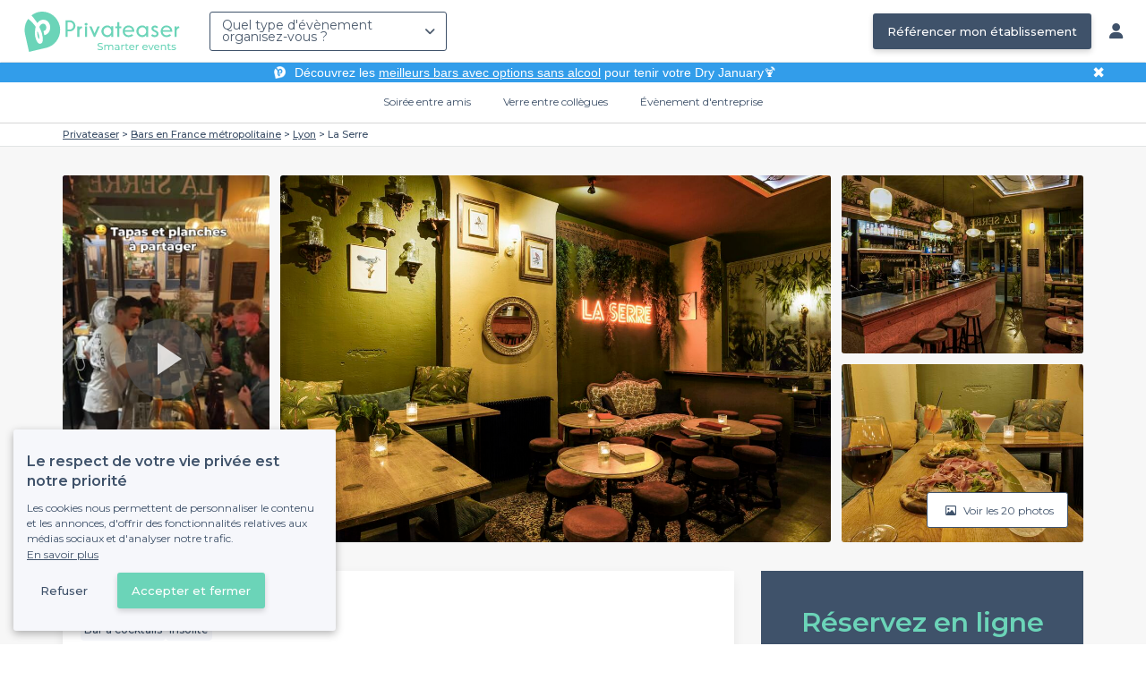

--- FILE ---
content_type: text/html; charset=utf-8
request_url: https://www.privateaser.com/lieu/4916-la-serre
body_size: 49062
content:




<!DOCTYPE html>
<html lang="fr">
  <head>
    <meta charset="utf-8">
    <meta http-equiv="Content-Type" content="text/html; charset=UTF-8">
    <meta name="viewport" content="initial-scale=1.0">

    <title>La Serre | Réserver en ligne | Privateaser</title>
    <meta name="description" content="Bar au 4 Rue du Jardin des Plantes, 69001 Lyon. Réservation jusqu'à 50 personnes. Retrouvez toutes les informations utiles pour l'organisation de votre évènement.">

    
    
  
    <link rel="canonical" href="https://www.privateaser.com/lieu/4916-la-serre">
  



    
      <meta property="og:locale" content="fr_FR">
      <meta property="og:type" content="website">
      <meta property="og:site_name" content="Privateaser">
      <meta property="og:title" content="La Serre | Réserver en ligne | Privateaser">
      <meta property="og:description" content="Bar au 4 Rue du Jardin des Plantes, 69001 Lyon. Réservation jusqu'à 50 personnes. Retrouvez toutes les informations utiles pour l'organisation de votre évènement.">
      <meta property="og:image" content="https://privateaser-media.s3.eu-west-1.amazonaws.com/etab_photos/4916/750x375/532406.jpg">
      <meta property="og:url" content="https://www.privateaser.com/lieu/4916-la-serre">
      <meta name="twitter:card" content="summary" />
    

    

    
    
        <meta name="robots" content="index, follow"/>
    


    <meta property="fb:admins" content="683084590" />  
    <meta name="p:domain_verify" content="1e8fa714b6d7d462ddea5b63ce6bc271"/>  
    
    <link rel="apple-touch-icon" sizes="57x57" href="https://www.privateaser.com/static/img/favicon/apple-icon-57x57.png">
    <link rel="apple-touch-icon" sizes="60x60" href="https://www.privateaser.com/static/img/favicon/apple-icon-60x60.png">
    <link rel="apple-touch-icon" sizes="72x72" href="https://www.privateaser.com/static/img/favicon/apple-icon-72x72.png">
    <link rel="apple-touch-icon" sizes="76x76" href="https://www.privateaser.com/static/img/favicon/apple-icon-76x76.png">
    <link rel="apple-touch-icon" sizes="114x114" href="https://www.privateaser.com/static/img/favicon/apple-icon-114x114.png">
    <link rel="apple-touch-icon" sizes="120x120" href="https://www.privateaser.com/static/img/favicon/apple-icon-120x120.png">
    <link rel="apple-touch-icon" sizes="144x144" href="https://www.privateaser.com/static/img/favicon/apple-icon-144x144.png">
    <link rel="apple-touch-icon" sizes="152x152" href="https://www.privateaser.com/static/img/favicon/apple-icon-152x152.png">
    <link rel="apple-touch-icon" sizes="180x180" href="https://www.privateaser.com/static/img/favicon/apple-icon-180x180.png">
    <link rel="icon" type="image/png" sizes="192x192"  href="https://www.privateaser.com/static/img/favicon/android-icon-192x192.png">
    <link rel="icon" type="image/png" sizes="32x32" href="https://www.privateaser.com/static/img/favicon/favicon-32x32.png">
    <link rel="icon" type="image/png" sizes="96x96" href="https://www.privateaser.com/static/img/favicon/favicon-96x96.png">
    <link rel="icon" type="image/png" sizes="16x16" href="https://www.privateaser.com/static/img/favicon/favicon-16x16.png">


    
      <link rel="manifest" href="https://www.privateaser.com/static/manifest.json" crossorigin="use-credentials">
      <meta name="msapplication-TileImage" content="https://www.privateaser.com/static/img/favicon/ms-icon-144x144.png">
    
    <meta name="msapplication-TileColor" content="#ffffff">
    <meta name="theme-color" content="#ffffff">

    
    

    
      <script>
        window.dataLayer = window.dataLayer || [];
        
          dataLayer.push({content_group: "offering"})
        
        dataLayer.push({"abtest_experiments": [], "page_occasion": null, "page_value_proposition_header_visible": true});
        
           dataLayer.push({"page_area": "FR-69", "page_offering_has_main_video": true, "page_offering_has_other_video": true, "page_offering_id": 4916, "page_offering_status": "active", "page_universe": "bar"})
        
      </script>
      
    
    <script>(function(w,d,s,l,i){w[l]=w[l]||[];w[l].push({'gtm.start':
    new Date().getTime(),event:'gtm.js'});var f=d.getElementsByTagName(s)[0],
    j=d.createElement(s),dl=l!='dataLayer'?'&l='+l:'';j.async=true;j.src=
    'https://www.googletagmanager.com/gtm.js?id='+i+dl+ '';f.parentNode.insertBefore(j,f);
    })(window,document,'script','dataLayer','GTM-W6T5TWS');
    </script>
  
    

    <link rel="preconnect" href="https://s3-eu-west-1.amazonaws.com/" crossorigin>
    <link rel="preconnect" href="https://privateaser-media.s3.eu-west-1.amazonaws.com/" crossorigin>

    <link rel="preconnect" href="https://fonts.googleapis.com">
    <link rel="preconnect" href="https://fonts.gstatic.com" crossorigin>
    <link href="https://fonts.googleapis.com/css2?family=Amaranth:wght@400;700&family=Montserrat:wght@300;400;500;600;700&display=swap" rel="stylesheet">

    <link rel="preconnect" href="//cdnjs.cloudflare.com">
    <link href="https://cdnjs.cloudflare.com/ajax/libs/font-awesome/6.6.0/css/all.min.css" rel="stylesheet">
    <link rel="stylesheet" href="/static/css/commons.a3dc9d0662a264ad5776acc4e343ea92939901de.min.css" type="text/css">
    
    
    <link rel="stylesheet" href="/static/css/venue.a3dc9d0662a264ad5776acc4e343ea92939901de.min.css" type="text/css">

  </head>

  <body class="venue">
    
      
    
    <noscript><iframe src="https://www.googletagmanager.com/ns.html?id=GTM-W6T5TWS"
    height="0" width="0" style="display:none;visibility:hidden"></iframe></noscript>
  
    

    

    <div class="global-wrapper clearfix">

        
            
        

        

<nav class="navbar navbar-full">
    <div class="navbar-container">
        <div class="menus-container">
            
            <div class="navbar-logo-mobile">
                <button class="hamburger hamburger--spin" id="mobile-menu-toggle" type="button">
                    <span class="hamburger-box"><span class="hamburger-inner"></span></span>
                </button>
                <a href="https://www.privateaser.com/">
                    
                        <img src="/static/img/PictoPrivateaserWeb-small.svg" class="logo-mobile"/>
                    
                </a>
            </div>
            <div class="navbar-logo-desktop">
                
                <a class="navbar-logo navbar-logo-without-baseline" href="https://www.privateaser.com/">
                    
                        <img src="https://www.privateaser.com/static/img/logo-privateaser.svg"alt="Privateaser">
                    
                </a>
            </div>

            
            <div class="occasion-picker-container">
                

<div id="occasion-picker" data-target="#occasion-picker-dropdown">
    <div class="dropdown-filter">
        <button class="dropdown-filter-button">
            
                <p>Quel type d&#39;évènement organisez-vous ?</p>
            
        </button>
        <div id="occasion-picker-dropdown" class="dropdown-filter-pane dropdown-only">
            <div class="dropdown-pane-body pure-u-1">
                <div class="select-widget">
                    
                        
    <a href="https://www.privateaser.com/search?occasion=birthday_casual_party" class="prv-btn secondary column ">
        Soirée entre amis
        <span>Anniversaire, Évènement familial...</span>
    </a>

                    
                    
    <a href="https://www.privateaser.com/search?occasion=afterwork_pro" class="prv-btn secondary column ">
        Verre entre collègues
        <span>Afterwork, Pot de départ...</span>
    </a>

                    
    <a href="https://www.privateaser.com/search?occasion=corporate_party" class="prv-btn secondary column ">
        Évènement d&#39;entreprise
        <span>Soirée, Dîner, Cocktail...</span>
    </a>

                    
                </div>
            </div>
        </div>
    </div>
</div>
            </div>

            
                <div class="referal-link visible-sm-up-inline">
                    <a class="prv-btn primary-blue" href="https://www.joy.io/demo-privateaser" target="_blank">
                        Référencer mon établissement
                    </a>
                </div>
            
        </div>
        <div class="visible-sm-up-inline">
            <div class="icons-container">
                
                
                <a href="https://app.privateaser.com/">
                    <i class="fa fa-solid fa-user fa-lg" aria-hidden="true"></i>
                </a>
            </div>
        </div>
    </div>
</nav>

        <div class="content-wrapper">
            

  
    <div class="pure-g text-center important" id="value-proposition-header">
      <div class="pure-u-1-24-sm"></div>
      <div class="pure-u-22-24 value-proposition-header-content">
        <span class="visible-md-up">
          <img src="https://www.privateaser.com/static/img/picto-white.png" alt="Logo privateaser" class="picto-white">
        </span>
        <span>
          <p>Découvrez les <a href="https://www.privateaser.com/reservation-bar/bars-sans-alcool-paris">meilleurs bars avec options sans alcool</a> pour tenir votre Dry January🍹</p>

        </span>
      </div>
      <div class="pure-u-1-24" id="close">✖</div>
    </div>
  

            
            





<div class="subnav-bar">
  
  
    
  <a class="subnav-bar-item "
     href=https://www.privateaser.com/search?occasion=birthday_casual_party>
    Soirée entre amis
  </a>
  
  
  <div class="subnav-dropdown pure-g">
    <div class="pure-u-1 subnav-dropdown-link-container">
      
        
  <a class="subnav-dropdown-link"
     href="/search?occasion=birthday_casual_party&amp;universe=bar">
    <div class="shadow-overlay">
      <picture class="with-2-links">
        <source srcset="https://www.privateaser.com/static/fr/img/header/birthday_casual_party-bar.webp"
                media="(min-width: 58em)" type="image/webp">
        <source srcset="https://www.privateaser.com/static/fr/img/header/birthday_casual_party-bar-tablet.webp"
                media="(min-width: 40em)" type="image/webp">
        <source srcset="https://www.privateaser.com/static/fr/img/header/birthday_casual_party-bar.jpg"
                media="(min-width: 58em)" type="image/jpeg">
        <source srcset="https://www.privateaser.com/static/fr/img/header/birthday_casual_party-bar-tablet.jpg"
                media="(min-width: 40em)" type="image/jpeg">
          <img src="https://www.privateaser.com/static/fr/img/header/birthday_casual_party-bar.jpg"
              class="with-2-links"
              alt="Réservation de&amp;nbsp;bar" loading="lazy" >
      </picture>

      <span class="subnav-dropdown-link-title bolder">
          Réservation de&nbsp;bar<br/><span class="subnav-dropdown-link-subtitle">Voir les lieux</span>
        </span>
    </div>
</a>

      
        
  <a class="subnav-dropdown-link"
     href="/search?occasion=birthday_casual_party&amp;universe=restaurant">
    <div class="shadow-overlay">
      <picture class="with-2-links">
        <source srcset="https://www.privateaser.com/static/fr/img/header/restaurant.webp"
                media="(min-width: 58em)" type="image/webp">
        <source srcset="https://www.privateaser.com/static/fr/img/header/restaurant-tablet.webp"
                media="(min-width: 40em)" type="image/webp">
        <source srcset="https://www.privateaser.com/static/fr/img/header/restaurant.jpg"
                media="(min-width: 58em)" type="image/jpeg">
        <source srcset="https://www.privateaser.com/static/fr/img/header/restaurant-tablet.jpg"
                media="(min-width: 40em)" type="image/jpeg">
          <img src="https://www.privateaser.com/static/fr/img/header/restaurant.jpg"
              class="with-2-links"
              alt="Restaurant pour&amp;nbsp;groupes" loading="lazy" >
      </picture>

      <span class="subnav-dropdown-link-title bolder">
          Restaurant pour&nbsp;groupes<br/><span class="subnav-dropdown-link-subtitle">Voir les lieux</span>
        </span>
    </div>
</a>

      
    </div>
    <div class="overlay"></div>
  </div>


  
  
  <a class="subnav-bar-item "
     href=https://www.privateaser.com/search?occasion=afterwork_pro>
    Verre entre collègues
  </a>
  
  
  <div class="subnav-dropdown pure-g">
    <div class="pure-u-1 subnav-dropdown-link-container">
      
        
  <a class="subnav-dropdown-link"
     href="/search?occasion=afterwork_pro">
    <div class="shadow-overlay">
      <picture class="with-1-links">
        <source srcset="https://www.privateaser.com/static/fr/img/header/afterwork_pro.webp"
                media="(min-width: 58em)" type="image/webp">
        <source srcset="https://www.privateaser.com/static/fr/img/header/afterwork_pro-tablet.webp"
                media="(min-width: 40em)" type="image/webp">
        <source srcset="https://www.privateaser.com/static/fr/img/header/afterwork_pro.jpg"
                media="(min-width: 58em)" type="image/jpeg">
        <source srcset="https://www.privateaser.com/static/fr/img/header/afterwork_pro-tablet.jpg"
                media="(min-width: 40em)" type="image/jpeg">
          <img src="https://www.privateaser.com/static/fr/img/header/afterwork_pro.jpg"
              class="with-1-links"
              alt="Verre entre collègues" loading="lazy" >
      </picture>

      <span class="subnav-dropdown-link-title bolder">
          Verre entre collègues<br/><span class="subnav-dropdown-link-subtitle">Voir les lieux</span>
        </span>
    </div>
</a>

      
    </div>
    <div class="overlay"></div>
  </div>


  
  <a class="subnav-bar-item "
     href=https://www.privateaser.com/search?occasion=corporate_party>
    Évènement d&#39;entreprise
  </a>
  
  
  <div class="subnav-dropdown pure-g">
    <div class="pure-u-1 subnav-dropdown-link-container">
      
        
  <a class="subnav-dropdown-link"
     href="/search?occasion=corporate_party&amp;universe=bar">
    <div class="shadow-overlay">
      <picture class="with-3-links">
        <source srcset="https://www.privateaser.com/static/fr/img/header/corporate_party-bar.webp"
                media="(min-width: 58em)" type="image/webp">
        <source srcset="https://www.privateaser.com/static/fr/img/header/corporate_party-bar-tablet.webp"
                media="(min-width: 40em)" type="image/webp">
        <source srcset="https://www.privateaser.com/static/fr/img/header/corporate_party-bar.jpg"
                media="(min-width: 58em)" type="image/jpeg">
        <source srcset="https://www.privateaser.com/static/fr/img/header/corporate_party-bar-tablet.jpg"
                media="(min-width: 40em)" type="image/jpeg">
          <img src="https://www.privateaser.com/static/fr/img/header/corporate_party-bar.jpg"
              class="with-3-links"
              alt="Réservation de&amp;nbsp;bar" loading="lazy" >
      </picture>

      <span class="subnav-dropdown-link-title bolder">
          Réservation de&nbsp;bar<br/><span class="subnav-dropdown-link-subtitle">Voir les lieux</span>
        </span>
    </div>
</a>

      
        
  <a class="subnav-dropdown-link"
     href="/search?occasion=corporate_party&amp;universe=restaurant">
    <div class="shadow-overlay">
      <picture class="with-3-links">
        <source srcset="https://www.privateaser.com/static/fr/img/header/restaurant.webp"
                media="(min-width: 58em)" type="image/webp">
        <source srcset="https://www.privateaser.com/static/fr/img/header/restaurant-tablet.webp"
                media="(min-width: 40em)" type="image/webp">
        <source srcset="https://www.privateaser.com/static/fr/img/header/restaurant.jpg"
                media="(min-width: 58em)" type="image/jpeg">
        <source srcset="https://www.privateaser.com/static/fr/img/header/restaurant-tablet.jpg"
                media="(min-width: 40em)" type="image/jpeg">
          <img src="https://www.privateaser.com/static/fr/img/header/restaurant.jpg"
              class="with-3-links"
              alt="Restaurant pour&amp;nbsp;groupes" loading="lazy" >
      </picture>

      <span class="subnav-dropdown-link-title bolder">
          Restaurant pour&nbsp;groupes<br/><span class="subnav-dropdown-link-subtitle">Voir les lieux</span>
        </span>
    </div>
</a>

      
        
  <a class="subnav-dropdown-link"
     href="/search?occasion=corporate_party&amp;universe=rental_room">
    <div class="shadow-overlay">
      <picture class="with-3-links">
        <source srcset="https://www.privateaser.com/static/fr/img/header/corporate_party-rental_room.webp"
                media="(min-width: 58em)" type="image/webp">
        <source srcset="https://www.privateaser.com/static/fr/img/header/corporate_party-rental_room-tablet.webp"
                media="(min-width: 40em)" type="image/webp">
        <source srcset="https://www.privateaser.com/static/fr/img/header/corporate_party-rental_room.jpg"
                media="(min-width: 58em)" type="image/jpeg">
        <source srcset="https://www.privateaser.com/static/fr/img/header/corporate_party-rental_room-tablet.jpg"
                media="(min-width: 40em)" type="image/jpeg">
          <img src="https://www.privateaser.com/static/fr/img/header/corporate_party-rental_room.jpg"
              class="with-3-links"
              alt="Location de salle" loading="lazy" >
      </picture>

      <span class="subnav-dropdown-link-title bolder">
          Location de salle<br/><span class="subnav-dropdown-link-subtitle">Voir les lieux</span>
        </span>
    </div>
</a>

      
    </div>
    <div class="overlay"></div>
  </div>



  
  
</div>
<div id="subnav-overlay"></div>
            <div id="root">
                
    

    
    <div class="breadcrumb-wrapper">
        <div class="container bread">
            <div class="breadcrumb">
  <div id="breadcrumb">
    <ol itemscope itemtype="https://schema.org/BreadcrumbList" class="bolder">
      <li itemprop="itemListElement" itemscope itemtype="https://schema.org/ListItem">
        <a itemtype="https://schema.org/Thing" href="/" itemprop="item">
          <span itemprop="name">Privateaser</span>
        </a>
        <meta itemprop="position" content="1"/>
      </li>
      
        
          <li itemprop="itemListElement" itemscope itemtype="https://schema.org/ListItem">
            <a itemtype="https://schema.org/Thing" itemprop="item" href="/reservation-bar/top-bar-france">
              <span itemprop="name">Bars en France métropolitaine</span>
            </a>
            <meta itemprop="position" content="2"/>
          </li>
        
      
        
          <li itemprop="itemListElement" itemscope itemtype="https://schema.org/ListItem">
            <a itemtype="https://schema.org/Thing" itemprop="item" href="/reservation-bar/top-bars-lyon-69000">
              <span itemprop="name">Lyon</span>
            </a>
            <meta itemprop="position" content="3"/>
          </li>
        
      
        
          <li><a><span>La Serre</span></a></li>
        
      
    </ol>
  </div>
</div>
        </div>
    </div>
    
    
    <div itemscope itemtype="https://schema.org/FoodEstablishment">
        <meta itemprop="acceptsReservations" content="True" />
    
        <div id="navbar-container">
            <nav id="venue-nav" ref="venueNav">
    <div class="container">
        <ul class="nav">
            
            <li>
                <a class="nav-scroll" href="#summary" @click="anchorClick('offering_subnav_anchor_click', 'main_infos')">
                Présentation</a>
            </li>
            
                
                    <li>
                        <a class="nav-scroll" href="#booking-modes" @click="anchorClick('offering_subnav_anchor_click', 'booking_modes')">
                        Options de réservation</a>
                    </li>
                

                
                    <li class="hidden-xs">
                        <a class="nav-scroll" href="#rates-and-promotions" @click="anchorClick('offering_subnav_anchor_click', 'promotions')">
                        Promotions et tarifs</a>
                    </li>
                
            

            <li class="hidden-xs">
                <a class="nav-scroll" href="#informations" @click="anchorClick('offering_subnav_anchor_click', 'informations')">
                Informations utiles</a>
            </li>
            <li class="hidden-xs">
                <a class="nav-scroll" href="#location-hours" @click="anchorClick('offering_subnav_anchor_click', 'geo_infos')">
                Accès</a>
            </li>
            <li class="hidden-xs">
                <a class="nav-scroll" href="#reviews" @click="anchorClick('offering_subnav_anchor_click', 'reviews')">
                Avis (56)</a>
            </li>
            
        </ul>
    </div>
</nav>
        </div>

        <div class="container">
            <div class="row">
                


    <media-light-box
        v-if="(coverLightBoxOfferingMedias && coverLightBoxOfferingMedias.length)
        || (coverLightBoxReviewsMedias && coverLightBoxReviewsMedias.length)"
        ref="coverLightBox"
        :offering-medias="coverLightBoxOfferingMedias"
        :reviews-medias="coverLightBoxReviewsMedias"
        @open="mediaLightBoxOpened()"
        @close="mediaLightBoxClosed()"
        @slide-change="mediaLightBoxSlideChanged($event)">
    </media-light-box>

    <div id="gallery">
        
            
            
                    <meta itemprop="video" content="https://res.cloudinary.com/prv-production/video/upload/marketplace_media/offerings/4916/g1ljqdeabbjuumqixhxb.mp4">
            
                    <meta itemprop="video" content="https://res.cloudinary.com/prv-production/video/upload/t_video-delivery-poster-jpg/marketplace_media/offerings/4916/g1ljqdeabbjuumqixhxb.jpg">
            
                    <meta itemprop="video" content="https://res.cloudinary.com/prv-production/video/upload/t_video-delivery-sd480-mp4/marketplace_media/offerings/4916/g1ljqdeabbjuumqixhxb.mp4">
            
        
            
            
                    <meta itemprop="image" content="https://privateaser-media.s3.eu-west-1.amazonaws.com/etab_photos/4916/original/532406.jpg">
            
                    <meta itemprop="image" content="https://privateaser-media.s3.eu-west-1.amazonaws.com/etab_photos/4916/1500x750/532406.jpg">
            
                    <meta itemprop="image" content="https://privateaser-media.s3.eu-west-1.amazonaws.com/etab_photos/4916/750x375/532406.jpg">
            
                    <meta itemprop="image" content="https://privateaser-media.s3.eu-west-1.amazonaws.com/etab_photos/4916/450x300/532406.jpg">
            
                    <meta itemprop="image" content="https://privateaser-media.s3.eu-west-1.amazonaws.com/etab_photos/4916/400x204/532406.jpg">
            
        
            
            
                    <meta itemprop="image" content="https://privateaser-media.s3.eu-west-1.amazonaws.com/etab_photos/4916/original/532408.jpg">
            
                    <meta itemprop="image" content="https://privateaser-media.s3.eu-west-1.amazonaws.com/etab_photos/4916/1500x750/532408.jpg">
            
                    <meta itemprop="image" content="https://privateaser-media.s3.eu-west-1.amazonaws.com/etab_photos/4916/750x375/532408.jpg">
            
                    <meta itemprop="image" content="https://privateaser-media.s3.eu-west-1.amazonaws.com/etab_photos/4916/450x300/532408.jpg">
            
                    <meta itemprop="image" content="https://privateaser-media.s3.eu-west-1.amazonaws.com/etab_photos/4916/400x204/532408.jpg">
            
        
            
            
                    <meta itemprop="image" content="https://privateaser-media.s3.eu-west-1.amazonaws.com/etab_photos/4916/original/532414.jpg">
            
                    <meta itemprop="image" content="https://privateaser-media.s3.eu-west-1.amazonaws.com/etab_photos/4916/1500x750/532414.jpg">
            
                    <meta itemprop="image" content="https://privateaser-media.s3.eu-west-1.amazonaws.com/etab_photos/4916/750x375/532414.jpg">
            
                    <meta itemprop="image" content="https://privateaser-media.s3.eu-west-1.amazonaws.com/etab_photos/4916/450x300/532414.jpg">
            
                    <meta itemprop="image" content="https://privateaser-media.s3.eu-west-1.amazonaws.com/etab_photos/4916/400x204/532414.jpg">
            
        
            
            
                    <meta itemprop="image" content="https://privateaser-media.s3.eu-west-1.amazonaws.com/etab_photos/4916/original/532416.jpg">
            
                    <meta itemprop="image" content="https://privateaser-media.s3.eu-west-1.amazonaws.com/etab_photos/4916/1500x750/532416.jpg">
            
                    <meta itemprop="image" content="https://privateaser-media.s3.eu-west-1.amazonaws.com/etab_photos/4916/750x375/532416.jpg">
            
                    <meta itemprop="image" content="https://privateaser-media.s3.eu-west-1.amazonaws.com/etab_photos/4916/450x300/532416.jpg">
            
                    <meta itemprop="image" content="https://privateaser-media.s3.eu-west-1.amazonaws.com/etab_photos/4916/400x204/532416.jpg">
            
        
            
            
                    <meta itemprop="image" content="https://privateaser-media.s3.eu-west-1.amazonaws.com/etab_photos/4916/original/532413.jpg">
            
                    <meta itemprop="image" content="https://privateaser-media.s3.eu-west-1.amazonaws.com/etab_photos/4916/1500x750/532413.jpg">
            
                    <meta itemprop="image" content="https://privateaser-media.s3.eu-west-1.amazonaws.com/etab_photos/4916/750x375/532413.jpg">
            
                    <meta itemprop="image" content="https://privateaser-media.s3.eu-west-1.amazonaws.com/etab_photos/4916/450x300/532413.jpg">
            
                    <meta itemprop="image" content="https://privateaser-media.s3.eu-west-1.amazonaws.com/etab_photos/4916/400x204/532413.jpg">
            
        
            
            
                    <meta itemprop="image" content="https://privateaser-media.s3.eu-west-1.amazonaws.com/etab_photos/4916/original/532418.jpg">
            
                    <meta itemprop="image" content="https://privateaser-media.s3.eu-west-1.amazonaws.com/etab_photos/4916/1500x750/532418.jpg">
            
                    <meta itemprop="image" content="https://privateaser-media.s3.eu-west-1.amazonaws.com/etab_photos/4916/750x375/532418.jpg">
            
                    <meta itemprop="image" content="https://privateaser-media.s3.eu-west-1.amazonaws.com/etab_photos/4916/450x300/532418.jpg">
            
                    <meta itemprop="image" content="https://privateaser-media.s3.eu-west-1.amazonaws.com/etab_photos/4916/400x204/532418.jpg">
            
        
            
            
                    <meta itemprop="image" content="https://privateaser-media.s3.eu-west-1.amazonaws.com/etab_photos/4916/original/532417.jpg">
            
                    <meta itemprop="image" content="https://privateaser-media.s3.eu-west-1.amazonaws.com/etab_photos/4916/1500x750/532417.jpg">
            
                    <meta itemprop="image" content="https://privateaser-media.s3.eu-west-1.amazonaws.com/etab_photos/4916/750x375/532417.jpg">
            
                    <meta itemprop="image" content="https://privateaser-media.s3.eu-west-1.amazonaws.com/etab_photos/4916/450x300/532417.jpg">
            
                    <meta itemprop="image" content="https://privateaser-media.s3.eu-west-1.amazonaws.com/etab_photos/4916/400x204/532417.jpg">
            
        
            
            
                    <meta itemprop="image" content="https://privateaser-media.s3.eu-west-1.amazonaws.com/etab_photos/4916/original/532415.jpg">
            
                    <meta itemprop="image" content="https://privateaser-media.s3.eu-west-1.amazonaws.com/etab_photos/4916/1500x750/532415.jpg">
            
                    <meta itemprop="image" content="https://privateaser-media.s3.eu-west-1.amazonaws.com/etab_photos/4916/750x375/532415.jpg">
            
                    <meta itemprop="image" content="https://privateaser-media.s3.eu-west-1.amazonaws.com/etab_photos/4916/450x300/532415.jpg">
            
                    <meta itemprop="image" content="https://privateaser-media.s3.eu-west-1.amazonaws.com/etab_photos/4916/400x204/532415.jpg">
            
        
            
            
                    <meta itemprop="image" content="https://privateaser-media.s3.eu-west-1.amazonaws.com/etab_photos/4916/original/532410.jpg">
            
                    <meta itemprop="image" content="https://privateaser-media.s3.eu-west-1.amazonaws.com/etab_photos/4916/1500x750/532410.jpg">
            
                    <meta itemprop="image" content="https://privateaser-media.s3.eu-west-1.amazonaws.com/etab_photos/4916/750x375/532410.jpg">
            
                    <meta itemprop="image" content="https://privateaser-media.s3.eu-west-1.amazonaws.com/etab_photos/4916/450x300/532410.jpg">
            
                    <meta itemprop="image" content="https://privateaser-media.s3.eu-west-1.amazonaws.com/etab_photos/4916/400x204/532410.jpg">
            
        
            
            
                    <meta itemprop="image" content="https://privateaser-media.s3.eu-west-1.amazonaws.com/etab_photos/4916/original/532409.jpg">
            
                    <meta itemprop="image" content="https://privateaser-media.s3.eu-west-1.amazonaws.com/etab_photos/4916/1500x750/532409.jpg">
            
                    <meta itemprop="image" content="https://privateaser-media.s3.eu-west-1.amazonaws.com/etab_photos/4916/750x375/532409.jpg">
            
                    <meta itemprop="image" content="https://privateaser-media.s3.eu-west-1.amazonaws.com/etab_photos/4916/450x300/532409.jpg">
            
                    <meta itemprop="image" content="https://privateaser-media.s3.eu-west-1.amazonaws.com/etab_photos/4916/400x204/532409.jpg">
            
        
            
            
                    <meta itemprop="image" content="https://privateaser-media.s3.eu-west-1.amazonaws.com/etab_photos/4916/original/532407.jpg">
            
                    <meta itemprop="image" content="https://privateaser-media.s3.eu-west-1.amazonaws.com/etab_photos/4916/1500x750/532407.jpg">
            
                    <meta itemprop="image" content="https://privateaser-media.s3.eu-west-1.amazonaws.com/etab_photos/4916/750x375/532407.jpg">
            
                    <meta itemprop="image" content="https://privateaser-media.s3.eu-west-1.amazonaws.com/etab_photos/4916/450x300/532407.jpg">
            
                    <meta itemprop="image" content="https://privateaser-media.s3.eu-west-1.amazonaws.com/etab_photos/4916/400x204/532407.jpg">
            
        
            
            
                    <meta itemprop="image" content="https://privateaser-media.s3.eu-west-1.amazonaws.com/etab_photos/4916/original/532405.jpg">
            
                    <meta itemprop="image" content="https://privateaser-media.s3.eu-west-1.amazonaws.com/etab_photos/4916/1500x750/532405.jpg">
            
                    <meta itemprop="image" content="https://privateaser-media.s3.eu-west-1.amazonaws.com/etab_photos/4916/750x375/532405.jpg">
            
                    <meta itemprop="image" content="https://privateaser-media.s3.eu-west-1.amazonaws.com/etab_photos/4916/450x300/532405.jpg">
            
                    <meta itemprop="image" content="https://privateaser-media.s3.eu-west-1.amazonaws.com/etab_photos/4916/400x204/532405.jpg">
            
        
            
            
                    <meta itemprop="image" content="https://privateaser-media.s3.eu-west-1.amazonaws.com/etab_photos/4916/original/427452.jpg">
            
                    <meta itemprop="image" content="https://privateaser-media.s3.eu-west-1.amazonaws.com/etab_photos/4916/1500x750/427452.jpg">
            
                    <meta itemprop="image" content="https://privateaser-media.s3.eu-west-1.amazonaws.com/etab_photos/4916/750x375/427452.jpg">
            
                    <meta itemprop="image" content="https://privateaser-media.s3.eu-west-1.amazonaws.com/etab_photos/4916/450x300/427452.jpg">
            
                    <meta itemprop="image" content="https://privateaser-media.s3.eu-west-1.amazonaws.com/etab_photos/4916/400x204/427452.jpg">
            
        
            
            
                    <meta itemprop="image" content="https://privateaser-media.s3.eu-west-1.amazonaws.com/etab_photos/4916/original/427453.jpg">
            
                    <meta itemprop="image" content="https://privateaser-media.s3.eu-west-1.amazonaws.com/etab_photos/4916/1500x750/427453.jpg">
            
                    <meta itemprop="image" content="https://privateaser-media.s3.eu-west-1.amazonaws.com/etab_photos/4916/750x375/427453.jpg">
            
                    <meta itemprop="image" content="https://privateaser-media.s3.eu-west-1.amazonaws.com/etab_photos/4916/450x300/427453.jpg">
            
                    <meta itemprop="image" content="https://privateaser-media.s3.eu-west-1.amazonaws.com/etab_photos/4916/400x204/427453.jpg">
            
        
            
            
                    <meta itemprop="image" content="https://privateaser-media.s3.eu-west-1.amazonaws.com/etab_photos/4916/original/427536.jpg">
            
                    <meta itemprop="image" content="https://privateaser-media.s3.eu-west-1.amazonaws.com/etab_photos/4916/1500x750/427536.jpg">
            
                    <meta itemprop="image" content="https://privateaser-media.s3.eu-west-1.amazonaws.com/etab_photos/4916/750x375/427536.jpg">
            
                    <meta itemprop="image" content="https://privateaser-media.s3.eu-west-1.amazonaws.com/etab_photos/4916/450x300/427536.jpg">
            
                    <meta itemprop="image" content="https://privateaser-media.s3.eu-west-1.amazonaws.com/etab_photos/4916/400x204/427536.jpg">
            
        
            
            
                    <meta itemprop="video" content="https://res.cloudinary.com/prv-production/video/upload/marketplace_media/offerings/4916/wmr3ograzyk1rwlz48hh.mp4">
            
                    <meta itemprop="video" content="https://res.cloudinary.com/prv-production/video/upload/t_video-delivery-poster-jpg/marketplace_media/offerings/4916/wmr3ograzyk1rwlz48hh.jpg">
            
                    <meta itemprop="video" content="https://res.cloudinary.com/prv-production/video/upload/t_video-delivery-sd480-mp4/marketplace_media/offerings/4916/wmr3ograzyk1rwlz48hh.mp4">
            
        
            
            
                    <meta itemprop="image" content="https://privateaser-media.s3.eu-west-1.amazonaws.com/etab_photos/4916/original/427537.jpg">
            
                    <meta itemprop="image" content="https://privateaser-media.s3.eu-west-1.amazonaws.com/etab_photos/4916/1500x750/427537.jpg">
            
                    <meta itemprop="image" content="https://privateaser-media.s3.eu-west-1.amazonaws.com/etab_photos/4916/750x375/427537.jpg">
            
                    <meta itemprop="image" content="https://privateaser-media.s3.eu-west-1.amazonaws.com/etab_photos/4916/450x300/427537.jpg">
            
                    <meta itemprop="image" content="https://privateaser-media.s3.eu-west-1.amazonaws.com/etab_photos/4916/400x204/427537.jpg">
            
        
            
            
                    <meta itemprop="image" content="https://privateaser-media.s3.eu-west-1.amazonaws.com/etab_photos/4916/original/427538.jpg">
            
                    <meta itemprop="image" content="https://privateaser-media.s3.eu-west-1.amazonaws.com/etab_photos/4916/1500x750/427538.jpg">
            
                    <meta itemprop="image" content="https://privateaser-media.s3.eu-west-1.amazonaws.com/etab_photos/4916/750x375/427538.jpg">
            
                    <meta itemprop="image" content="https://privateaser-media.s3.eu-west-1.amazonaws.com/etab_photos/4916/450x300/427538.jpg">
            
                    <meta itemprop="image" content="https://privateaser-media.s3.eu-west-1.amazonaws.com/etab_photos/4916/400x204/427538.jpg">
            
        

        <div class="medias-desktop has-video has-3-photos">
            
                <div class="main-video-container">
                <cloudinary-video
                        v-if="offeringMedias && offeringMedias[0]"
                        ref="mainCloudinaryVideo"
                        :video="offeringMedias[0]"
                        :inactivity-timeout="1000"
                        @clicked="onMainGalleryClick(0)"
                        @play="$store.commit('setCurrentPlayingVideo', { videoId: offeringMedias[0].id, parent: undefined })">
                        <video
                            poster="https://res.cloudinary.com/prv-production/video/upload/t_video-delivery-poster-jpg/marketplace_media/offerings/4916/g1ljqdeabbjuumqixhxb.jpg"
                            class="main-video">
                        </video>
                </cloudinary-video>
                </div>
            
            

            <img class="photo-1" src="https://privateaser-media.s3.eu-west-1.amazonaws.com/etab_photos/4916/1500x750/532406.jpg" alt="La Serre, bar" @click="onMainGalleryClick(1)"  />

            
                
                <img class="photo-2" src="https://privateaser-media.s3.eu-west-1.amazonaws.com/etab_photos/4916/750x375/532408.jpg" alt="La Serre, bar" @click="onMainGalleryClick(2)"  />
            
                
                <img class="photo-3" src="https://privateaser-media.s3.eu-west-1.amazonaws.com/etab_photos/4916/750x375/532414.jpg" alt="La Serre, bar" @click="onMainGalleryClick(3)"  />
            
        </div>

        <div class="visible-xs-down medias-mobile">
            
                <multiple-slide-per-view-carousel ref="carousel" :medias="offeringMedias.concat(reviewsMedias)" @click="onMainGalleryClick($event)"></multiple-slide-per-view-carousel>
                    <div class="carousel-ssr">
                        
                            
                                <video poster="https://res.cloudinary.com/prv-production/video/upload/t_video-delivery-poster-jpg/marketplace_media/offerings/4916/g1ljqdeabbjuumqixhxb.jpg"></video>
                            
                        
                            
                                <img src="https://privateaser-media.s3.eu-west-1.amazonaws.com/etab_photos/4916/1500x750/532406.jpg" alt="La Serre, bar" />
                            
                        
                    </div>
                </multiple-slide-per-view-carousel>
            
        </div>

        <button id="btn-show-medias" class="prv-btn secondary" @click="onMainGalleryClick(0)">
            <span class="hidden-xs-down">
                <i class="fa fa-regular fa-image fa-" aria-hidden="true"></i> Voir les 20 photos
            </span>

            <span class="visible-xs-down">
                <i class="fa fa-regular fa-image fa-" aria-hidden="true"></i> 20
            </span>
        </button>
    </div>

            </div>

            <div class="row">
                <div id="details" class="col-lg-8">
                    
                    






<section id="summary" class="anchor">

    <div class="content">
        <div class="cover-overlay">

            
            <div class="cover-title">
                <h1 itemprop="name">
                    La Serre
                </h1>
            </div>

            
            
            <div class="concept-labels">
                
                <div class="concept-label bolder">Bar à cocktails</div>
                
                <div class="concept-label bolder">Insolite</div>
                
            </div>
            

            <div class="row">
                <div class="col-xs-12 cover-summary">

                    
                    <div class="name-address">
                        <h2>
                            
  
  <span itemscope
        itemtype="https://schema.org/PostalAddress"
        itemprop="address" >
    Bar
    au 4 Rue du Jardin des Plantes, 69001 Lyon
    <meta itemprop="addressCountry" content="FR">
    <meta itemprop="addressLocality" content="Lyon">
    <meta itemprop="postalCode" content="69001">
    <meta itemprop="streetAddress" content="4 Rue du Jardin des Plantes">
  </span>

                        </h2>
                        
                        <div itemprop="geo" itemscope itemtype="https://schema.org/GeoCoordinates">
                            <meta itemprop="latitude" content="45.769547">
                            <meta itemprop="longitude" content="4.829675">
                        </div>
                        
                        
                        <div class="location">
                            <p class="text access">Métro - Ligne C : Croix Paquet</p>
                        </div>
                    </div>

                    
    
    
    

    
        <hr>

        
        <div class="rating-touchpoints-and-promotions">
            
                
    
        
        
            <div class="review-rating"
                
                  itemprop="aggregateRating"
                  itemscope
                  itemtype="https://schema.org/AggregateRating"
                 >

                <div class="rating">4,9/5</div>

                
                    
                        <meta itemprop="worstRating" content="0">
                        <meta itemprop="bestRating" content="5">
                        <meta itemprop="ratingValue" content="4.9">
                        <meta itemprop="ratingCount" content="56">
                    
                    
  
  
      <div class="rating-stars">
        <i class="fa fa-solid fa-star"></i><i class="fa fa-solid fa-star"></i><i class="fa fa-solid fa-star"></i><i class="fa fa-solid fa-star"></i><i class="fa fa-solid fa-star"></i>
      </div>

      
          <a class="review-count" href="#reviews" @click="anchorClick('offering_main_infos_anchor_click', 'reviews')">
            
    
      (56 avis)
    

          </a>
      
  

                
            </div>
        

            

            
                
    <div class="touchpoints-container">
        <p>Liens utiles</p>

        <div class="touchpoints">
            
                <a href="https://www.instagram.com/laserrebar_lyon/" target="_blank" rel="nofollow" @click="onExternalLinkClick('instagram')">
                    <button>
                        <img src="/static/img/icons/instagram.svg" width="20" height="20" />
                    </button>
                </a>
            

            

            
                <a href="https://www.google.com/maps/search/?api=1&amp;query=4+Rue+du+Jardin+des+Plantes,+69001+Lyon&amp;query_place_id=ChIJ6c9ragDr9EcR2cp13MjGyIA" target="_blank" rel="nofollow" @click="onExternalLinkClick('gmb')">
                    <button>
                        <img src="/static/img/icons/google.svg" width="20" height="20" />
                    </button>
                </a>
            

            
        </div>
    </div>

            

            
                
  
  
        <div class="promotions">
            <i class="fa fa-solid fa-gift fa-" aria-hidden="true"></i>
            <div class="
             bolder">
                <strong>
                    1
                    
                        promotion exclusive Privateaser
                    
                </strong>
                <a href="#rates-and-promotions" class="bolder" @click="anchorClick('offering_main_infos_anchor_click', 'promotions')">
                    
                        Voir la promotion
                    
                </a>
            </div>
        </div>
  

            

            
                <hr class="touchpoints-separator hidden-sm-up">
            
        </div>
    

                </div>
            </div>

            
            


<hr>
<div class="features">
    <div class="feature">
        <div class="feature-icon">
            <i class="img bg-wallet-m"></i>
        </div>
        <div class="feature-text">
            
            <div class="feature-title">gamme de prix</div>
            
            <div class="feature-content">
                <p>
                    
                    <span itemprop="priceRange">
                        €
                    </span>
                    <span> - Économique</span>
                    
                </p>
            </div>
        </div>
    </div>
    <div class="feature">
        <meta itemprop="publicAccess" content="true">
        <div class="feature-icon">
            <i class="img bg-group-m"></i>
        </div>
        <div class="feature-text">
            <div class="feature-title">Capacité max</div>
            <div class="feature-content">
                <p>
                    <meta itemprop="maximumAttendeeCapacity" content="50">
                    
  
    <strong>50</strong> pers.
  

                </p>
            </div>
        </div>
    </div>
    <div class="feature">
        <div class="feature-icon">
            <i class="icon space"></i>
        </div>
        <div class="feature-text">
            <div class="feature-title">
                Privatisation
            </div>
            <div class="feature-content">
                <p>
                
                    Partielle
                
                </p>
            </div>
        </div>
    </div>
    <div class="feature">
        <div class="feature-icon">
            <i class="img bg-clock-m"></i>
        </div>
        <div class="feature-text">
            <div class="feature-title">Jusqu&#39;à</div>
            <div class="feature-content">
                
                <p>1h</p>
            </div>
        </div>
    </div>
</div>

        </div>

        
        

        
            <hr>
        

        

        
            <div class="editorial-description">
                <p>🌿 <strong>Pourquoi organiser votre évènement ici ?</strong> La Serre vous plonge dans un univers végétal unique au cœur des Pentes de la Croix-Rousse. Entre la jungle urbaine de plantes luxuriantes et le mobilier design, ce bar atypique offre une pause nature en plein centre de Lyon. Les cocktails signatures et tapas végétales en font le spot parfait pour vos soirées de groupe décontractées.</p>

<p>🎉 <strong>Le highlight :</strong> Privatiser l'un des petits espaces pour votre groupe et profitez d'une ambiance qui évolue au fil de la soirée, passant d'un afterwork cozy à une atmosphère plus festive où les groupes peuvent personnaliser leur expérience avec leur propre playlist. </p>

<p>✨ <strong>Le truc en plus :</strong> Un concept unique à Lyon qui mêle bar à cocktails et jardin d'intérieur, où chaque boisson s'inspire de l'univers botanique qui vous entoure !</p>

            </div>
        

        
    </div>
</section>
                    
                        











<section id="booking-modes" class="anchor">
    <h2>
        Sélectionnez une option de réservation
    </h2>

    <booking-options-container>
            
    <div class="booking-options-container">
        <div class="filters">
            <div class="date-filter">
                <button class="choice-chip">
                    <img src="/static/img/icons/calendar.svg" />
                    Date
                </button>
            </div>

            <div class="pax-filter">
                <button class="choice-chip">
                    <img src="/static/img/icons/pax.svg" />
                    Participants
                </button>
            </div>
        </div>

        <div class="filters-incitation">
            <div><i class="fa fa-info-circle"></i></div>
            <div>Veuillez sélectionner une date et un nombre de participants pour voir les disponibilités et les tarifs.</div>
        </div>

        
            
    <div class="booking-option-card" data-booking-option-id="area">
        <div class="image-container">
            
                <img src="https://privateaser-media.s3.eu-west-1.amazonaws.com/etab_photos/4916/750x375/532406.jpg" />
            
        </div>

        <div class="booking-option-card__content">
            <div class="title-block">
                <h3 class="title">Réserver quelques tables</h3>

                
    
        <div class="capacity-block">
            4-50 personnes
        </div>
    


                <div class="icon-block">
                    <i class="fa fa-solid fa-chevron-right fa-" aria-hidden="true"></i>
                </div>
            </div>


            

            <hr/>

            <div class="conditions-block">
                    Sélectionnez une date pour voir les disponibilités et les tarifs.
            </div>
        </div>
    </div>

        
            
    <div class="booking-option-card" data-booking-option-id="room:68771">
        <div class="image-container">
            
                <img src="https://privateaser-media.s3.eu-west-1.amazonaws.com/etab_photos/4916/750x375/532417.jpg" />
            
        </div>

        <div class="booking-option-card__content">
            <div class="title-block">
                <h3 class="title">Privatiser L&#39;Estrade </h3>

                
    
        <div class="capacity-block">
            4-10 personnes
        </div>
    


                <div class="icon-block">
                    <i class="fa fa-solid fa-chevron-right fa-" aria-hidden="true"></i>
                </div>
            </div>


            
                
    
    <ul class="features">
        
        
        
        
        

        
        
            
        
            
        
            
        
            
        
            
        
        
    </ul>

            

            <hr/>

            <div class="conditions-block">
                    Sélectionnez une date pour voir les disponibilités et les tarifs.
            </div>
        </div>
    </div>

        
            
    <div class="booking-option-card" data-booking-option-id="room:68772">
        <div class="image-container">
            
                <img src="https://privateaser-media.s3.eu-west-1.amazonaws.com/etab_photos/4916/750x375/532416.jpg" />
            
        </div>

        <div class="booking-option-card__content">
            <div class="title-block">
                <h3 class="title">Privatiser La Banquette </h3>

                
    
        <div class="capacity-block">
            4-10 personnes
        </div>
    


                <div class="icon-block">
                    <i class="fa fa-solid fa-chevron-right fa-" aria-hidden="true"></i>
                </div>
            </div>


            
                
    
    <ul class="features">
        
        
        
        
        

        
        
            
        
            
        
            
        
            
        
            
        
        
    </ul>

            

            <hr/>

            <div class="conditions-block">
                    Sélectionnez une date pour voir les disponibilités et les tarifs.
            </div>
        </div>
    </div>

        
            
    <div class="booking-option-card" data-booking-option-id="room:68773">
        <div class="image-container">
            
                <img src="https://privateaser-media.s3.eu-west-1.amazonaws.com/etab_photos/4916/750x375/532418.jpg" />
            
        </div>

        <div class="booking-option-card__content">
            <div class="title-block">
                <h3 class="title">Privatiser Le Couloir </h3>

                
    
        <div class="capacity-block">
            4-10 personnes
        </div>
    


                <div class="icon-block">
                    <i class="fa fa-solid fa-chevron-right fa-" aria-hidden="true"></i>
                </div>
            </div>


            
                
    
    <ul class="features">
        
        
        
        
        

        
        
            
        
            
        
            
        
            
        
            
        
        
    </ul>

            

            <hr/>

            <div class="conditions-block">
                    Sélectionnez une date pour voir les disponibilités et les tarifs.
            </div>
        </div>
    </div>

        
            
    <div class="booking-option-card" data-booking-option-id="room:68774">
        <div class="image-container">
            
                <img src="https://privateaser-media.s3.eu-west-1.amazonaws.com/etab_photos/4916/750x375/532410.jpg" />
            
        </div>

        <div class="booking-option-card__content">
            <div class="title-block">
                <h3 class="title">Privatiser La Fenêtre</h3>

                
    
        <div class="capacity-block">
            4-10 personnes
        </div>
    


                <div class="icon-block">
                    <i class="fa fa-solid fa-chevron-right fa-" aria-hidden="true"></i>
                </div>
            </div>


            
                
    
    <ul class="features">
        
        
        
        
        

        
        
            
        
            
        
            
        
            
        
            
        
        
    </ul>

            

            <hr/>

            <div class="conditions-block">
                    Sélectionnez une date pour voir les disponibilités et les tarifs.
            </div>
        </div>
    </div>

        
    </div>

    </booking-options-container>

    
</section>
                    
                    



<section id="atmosphere_and_activities" class="anchor">
    
        <h2>Ambiance &amp; Activités</h2>
        <div class='content'>
            <h3>Ambiance</h3>
            <ul class="block-list block-list-4 ambiance">
                
                
                
                <li class="enabled">
                    <i class="fa fa-solid fa-volume-off fa-2x" aria-hidden="true"></i>
                    Calme
                </li>
                
                
                
                <li class="enabled">
                    <i class="fa fa-solid fa-volume-down fa-2x" aria-hidden="true"></i>
                    Animée
                </li>
                
                
                
                <li class="disabled">
                    <i class="fa fa-solid fa-volume-up fa-2x" aria-hidden="true"></i>
                    Festive
                </li>
                
            </ul>
            <div class="descriptions">
                
        <div class="description-row">
            
                    <div class="title-icon">💃</div>
                    <div class="title">Possibilité de danser</div>
                
        </div>
    

                <div class="description-row">
                    <div class="description-icon"></div>
                    <div class="description">
                        
                        <span class="ambiance-description">Non</span>
                        
                    </div>
                </div>
                
                    <div class="description-row">
                        <div class="title-icon">🎶</div>
                        <div class="title">L&#39;atmosphère</div>
                    </div>
                    <div class="description-row">
                        <div class="description-icon"></div>
                        <div class="description"><p>Ambiance évolutive passant du cozy à festif. Playlist personnalisable pour les groupes. Fond musical soigné alternant électro lounge et indie pop, volume modéré en début de soirée qui s'intensifie.</p>
</div>
                    </div>
                
            </div>
            
                <hr>
                <h3>Activités</h3>
                

<ul class="block-list block-list-4">
    
    <li>
        <div class="ico">
            <i class="img bg-check-circle-m"></i>
        </div>
        <div class="item">
            
            Table de mixage
            
        </div>
    </li>
    
    <li>
        <div class="ico">
            <i class="img bg-check-circle-m"></i>
        </div>
        <div class="item">
            
            Dégustation de vin
            
        </div>
    </li>
    
</ul>



                
            
        </div>
    
</section>
                    
                        











<section id="rates-and-promotions" itemprop="servesCuisine" content="" class="anchor">

  
    <h2>
      Promotions et tarifs
    </h2>
  

  
    <h3>
      Promotions exclusives en réservant avec Privateaser
    </h3>

    
      <div class="promotion-container">
        <div class="promotion-title flex-row">
          <div class="title">
            Cocktails création à 9€ toute la nuit
          </div>
        </div>
        <div class="promotion-conditions">
          
        </div>
        <div class="flex-col">
          
  <div class="promotion-days flex-row">
    
      <div class="day ">
        lun
      </div>
    
      <div class="day available">
        mar
      </div>
    
      <div class="day available">
        mer
      </div>
    
      <div class="day ">
        jeu
      </div>
    
      <div class="day ">
        ven
      </div>
    
      <div class="day ">
        sam
      </div>
    
      <div class="day ">
        dim
      </div>
    
  </div>

        </div>
        <div>
          
  
    
    Groupe à partir de 10 personnes
  

        </div>
        <div class="promotion-ribbon">
          Promotion
        </div>
      </div>
    
  
  
    <h3>
      Carte de La Serre
    </h3>
    <div class="menu flex-row" itemscope itemprop="hasMenu" itemtype="https://schema.org/Menu">

      

      
      

      
        
      
        
      
        
      
        
      
        
      
        
      
        
      
        
      

      <div class="content flex-col" itemscope itemprop="hasMenuSection" itemtype="https://schema.org/MenuSection">
        
  <div class="row menu-header">
    <div class="col-xs-5">
      <h4 class="menu-header-title" itemprop="name">
        Boissons
      </h4>
    </div>
    <div class="col-xs-4 happy-hour">
      
    </div>
    <div class="col-xs-3">
      Tarifs
    </div>
  </div>

        <hr>
        
          
  <div class="row menu-item" itemscope itemprop="hasMenuItem" itemtype="https://schema.org/MenuItem">
    <div class="col-xs-5">
      <div class="name" itemprop="name">
        Pinte de bière
      </div>
    </div>
    
      <div class="col-xs-4"></div>
    
    <div class="col-xs-3" itemscope itemprop="offers" itemtype="https://schema.org/Offer">
      <div class="price" itemprop="price" content="5,5 €">5,5 €</div>
    </div>
  </div>

        
          
  <div class="row menu-item" itemscope itemprop="hasMenuItem" itemtype="https://schema.org/MenuItem">
    <div class="col-xs-5">
      <div class="name" itemprop="name">
        Viognier et côté du Rhône
      </div>
    </div>
    
      <div class="col-xs-4"></div>
    
    <div class="col-xs-3" itemscope itemprop="offers" itemtype="https://schema.org/Offer">
      <div class="price" itemprop="price" content="3,5 €">3,5 €</div>
    </div>
  </div>

        
          
  <div class="row menu-item" itemscope itemprop="hasMenuItem" itemtype="https://schema.org/MenuItem">
    <div class="col-xs-5">
      <div class="name" itemprop="name">
        Bouteille de vin
      </div>
    </div>
    
      <div class="col-xs-4"></div>
    
    <div class="col-xs-3" itemscope itemprop="offers" itemtype="https://schema.org/Offer">
      <div class="price" itemprop="price" content="20 €">20 €</div>
    </div>
  </div>

        
          
  <div class="row menu-item" itemscope itemprop="hasMenuItem" itemtype="https://schema.org/MenuItem">
    <div class="col-xs-5">
      <div class="name" itemprop="name">
        Cocktail classique
      </div>
    </div>
    
      <div class="col-xs-4"></div>
    
    <div class="col-xs-3" itemscope itemprop="offers" itemtype="https://schema.org/Offer">
      <div class="price" itemprop="price" content="9 €">9 €</div>
    </div>
  </div>

        
          
  <div class="row menu-item" itemscope itemprop="hasMenuItem" itemtype="https://schema.org/MenuItem">
    <div class="col-xs-5">
      <div class="name" itemprop="name">
        Cocktail création 
      </div>
    </div>
    
      <div class="col-xs-4"></div>
    
    <div class="col-xs-3" itemscope itemprop="offers" itemtype="https://schema.org/Offer">
      <div class="price" itemprop="price" content="10 €">10 €</div>
    </div>
  </div>

        
        
      </div>

      <div class="content flex-col" itemscope itemprop="hasMenuSection" itemtype="https://schema.org/MenuSection">
        
  <div class="row menu-header">
    <div class="col-xs-5">
      <h4 class="menu-header-title" itemprop="name">
        Restauration
      </h4>
    </div>
    <div class="col-xs-4 happy-hour">
      
    </div>
    <div class="col-xs-3">
      Tarifs
    </div>
  </div>

        <hr>
        
        
          
          
  <div class="row menu-item" itemscope itemprop="hasMenuItem" itemtype="https://schema.org/MenuItem">
    <div class="col-xs-5">
      <div class="name" itemprop="name">
        Bruschettas
      </div>
    </div>
    
      <div class="col-xs-4"></div>
    
    <div class="col-xs-3" itemscope itemprop="offers" itemtype="https://schema.org/Offer">
      <div class="price" itemprop="price" content="12 €">12 €</div>
    </div>
  </div>

        
          
          
  <div class="row menu-item" itemscope itemprop="hasMenuItem" itemtype="https://schema.org/MenuItem">
    <div class="col-xs-5">
      <div class="name" itemprop="name">
        Planche mixte
      </div>
    </div>
    
      <div class="col-xs-4"></div>
    
    <div class="col-xs-3" itemscope itemprop="offers" itemtype="https://schema.org/Offer">
      <div class="price" itemprop="price" content="18 €">18 €</div>
    </div>
  </div>

        
          
          
  <div class="row menu-item" itemscope itemprop="hasMenuItem" itemtype="https://schema.org/MenuItem">
    <div class="col-xs-5">
      <div class="name" itemprop="name">
        Saucisson
      </div>
    </div>
    
      <div class="col-xs-4"></div>
    
    <div class="col-xs-3" itemscope itemprop="offers" itemtype="https://schema.org/Offer">
      <div class="price" itemprop="price" content="8 €">8 €</div>
    </div>
  </div>

        
        
        
          <hr class="tiny">
        
        
          
  
    <div class="eat-in">
      <div class="name">
        Planches et tapas
      </div>
      <div>
        <small class="details">
          Oui
        </small>
      </div>
    </div>
  

        
          
  
    <div class="eat-in unavailable">
      <div class="name">
        Repas assis
      </div>
      <div>
        <small class="details">
          Cet établissement ne propose pas de repas assis
        </small>
      </div>
    </div>
  

        
          
  
    <div class="eat-in unavailable">
      <div class="name">
        Gâteaux d&#39;anniversaire
      </div>
      <div>
        <small class="details">
          Cet établissement ne propose pas de gâteaux d&#39;anniversaire
        </small>
      </div>
    </div>
  

        
          
  
    <div class="eat-in unavailable">
      <div class="name">
        Cocktails dînatoires
      </div>
      <div>
        <small class="details">
          Cet établissement ne propose pas de cocktail dînatoire
        </small>
      </div>
    </div>
  

        

        
      </div>
    </div>
  
  
</section>
                    

                    
                    



<section id="informations" class="anchor">
    <h2>Informations utiles</h2>
    <div class="content">
        
        <h3>Ce que vous pouvez apporter</h3>
        <ul class="block-list block-list-3 offering-available-features">
            




<li>
    <div>
        <i class="img bg-uncheck-circle-m"></i>
    </div>
    <div class="item disabled-feature">
        Nourriture <br />
        
    </div>
</li>

            




<li>
    <div>
        <i class="img bg-uncheck-circle-m"></i>
    </div>
    <div class="item disabled-feature">
        Boissons <br />
        
    </div>
</li>

            




<li>
    <div>
        <i class="img bg-check-circle-m"></i>
    </div>
    <div class="item ">
        Gâteau d&#39;anniversaire <br />
        
        <span>(Oui, sur demande )</span>
        
    </div>
</li>

        </ul>
        <hr />
        

        
        

<h3>Equipements &amp; Services</h3>
<ul class="block-list block-list-4">
    
    <li>
        <div class="ico">
            <i class="img bg-check-circle-m"></i>
        </div>
        <div class="item">
            
            Terrasse
            
        </div>
    </li>
    
    <li>
        <div class="ico">
            <i class="img bg-check-circle-m"></i>
        </div>
        <div class="item">
            
            Possibilité de diffuser sa musique
            
        </div>
    </li>
    
    <li>
        <div class="ico">
            <i class="img bg-check-circle-m"></i>
        </div>
        <div class="item">
            
            Matériel de sonorisation
            
        </div>
    </li>
    
</ul>


        

        
        <hr>
        <h3>Ce lieu est parfait pour</h3>
        <ul class="block-list block-list-4">
            
            <li>
                <div class="ico">
                    <i class="img bg-check-circle-m"></i>
                </div>
                <div class="item">
                    
                        Afterwork
                        
                </div>
            </li>
            
            <li>
                <div class="ico">
                    <i class="img bg-check-circle-m"></i>
                </div>
                <div class="item">
                    
                        Anniversaire
                        
                </div>
            </li>
            
            <li>
                <div class="ico">
                    <i class="img bg-check-circle-m"></i>
                </div>
                <div class="item">
                    
                        Anniversaire 18 ans à 20 ans
                        
                </div>
            </li>
            
            <li>
                <div class="ico">
                    <i class="img bg-check-circle-m"></i>
                </div>
                <div class="item">
                    
                        Anniversaire 20 ans à 25 ans
                        
                </div>
            </li>
            
            <li>
                <div class="ico">
                    <i class="img bg-check-circle-m"></i>
                </div>
                <div class="item">
                    
                        Anniversaire 30 ans
                        
                </div>
            </li>
            
            <li>
                <div class="ico">
                    <i class="img bg-check-circle-m"></i>
                </div>
                <div class="item">
                    
                        Anniversaire 40+ ans
                        
                </div>
            </li>
            
            <li>
                <div class="ico">
                    <i class="img bg-check-circle-m"></i>
                </div>
                <div class="item">
                    
                        Cocktail pro.
                        
                </div>
            </li>
            
            <li>
                <div class="ico">
                    <i class="img bg-check-circle-m"></i>
                </div>
                <div class="item">
                    
                        Évènement d&#39;entreprise
                        
                </div>
            </li>
            
            <li>
                <div class="ico">
                    <i class="img bg-check-circle-m"></i>
                </div>
                <div class="item">
                    
                        Verre entre amis
                        
                </div>
            </li>
            
            <li>
                <div class="ico">
                    <i class="img bg-check-circle-m"></i>
                </div>
                <div class="item">
                    
                        Pot de départ
                        
                </div>
            </li>
            
            <li>
                <div class="ico">
                    <i class="img bg-check-circle-m"></i>
                </div>
                <div class="item">
                    
                        Journée d&#39;étude
                        
                </div>
            </li>
            
            <li>
                <div class="ico">
                    <i class="img bg-check-circle-m"></i>
                </div>
                <div class="item">
                    
                        Team Building
                        
                </div>
            </li>
            
        </ul>
        

        

        <hr />

        <div class="text">
            <div itemprop="description">
                <div class="offering-seo-description truncate-overflow">
                    <p><strong>La Serre</strong>, bar végétal situé dans le quartier animé des Pentes de la Croix-Rousse, vous accueille dans un cadre unique où nature et convivialité se rencontrent.  Cette adresse atypique du <a href="https://www.privateaser.com/reservation-bar/top-bars-lyon-1er-arrondissement-69001">1er arrondissement de Lyon</a> marie harmonieusement design contemporain et jungle urbaine, créant une atmosphère parfaite pour vos évènements en groupe.</p>

<p><strong>La Serre</strong> propose une expérience sensorielle complète avec ses cocktails signatures inspirés de la botanique et ses tapas végétales soigneusement élaborées. L'établissement se transforme au fil de la soirée, passant d'un havre de paix propice aux afterworks à un lieu vivant où les groupes peuvent personnaliser leur ambiance musicale.</p>

<p><strong>La Serre</strong> peut accueillir jusqu'à 49 personnes pour vos évènements privés. Ouvert du mardi au samedi de 17h30 à 1h, ce bar propose un espace modulable idéal pour vos anniversaires, pots de départ ou soirées entre amis, le tout dans un décor végétal unique en son genre à Lyon.</p>

                </div>

                <a class="read-more">Lire plus</a>
            </div>
        </div>
    </div>
</section>
                    <section id="location-hours" class="anchor">
    <h2>Se rendre à La Serre</h2>

    <div class="pure-g content row">
        <div class="location pure-u-1 pure-u-lg-1-2">
            <h3>La Serre</h3>

            <p class="text address-phone">
                
                    
                    
                        Bar
                    

                     - 

                    
                    
                        Pentes de la Croix-Rousse
                    
                    <br>
                

                
                
                    4 Rue du Jardin des Plantes
                
                <br>

                
                
                    69001 Lyon
                
                <br>

                
                
                
                
                <a href="https://www.google.com/maps/search/?api=1&amp;query=4%20Rue%20du%20Jardin%20des%20Plantes%2069001%20Lyon&amp;query_place_id=ChIJ6c9ragDr9EcR2cp13MjGyIA" target="_blank">
                    Voir sur la carte
                </a>
            </p>
            <p class="text access">Métro - Ligne C : Croix Paquet</p>
        </div>

        <div class="weekday-booking-conditions pure-u-1 pure-u-lg-1-2">
            <h3>Horaires de réservation</h3>

            <p class="weekday-booking-conditions-warning">Peuvent être différents des horaires d&#39;ouverture au public</p>

            
                <meta itemprop="openingHours" content="Mo-Su 18:00-01:00">
            

            <table class="table">
                <tbody>
                
                    
                    <tr>
                        <td class="day">
                            
                                
                                
                                Du lundi au dimanche
                            
                        </td>
                        <td class="hours">
                            
                                <strong>
                                    18h – 1h
                                </strong>
                            
                        </td>
                    </tr>
                
                </tbody>
            </table>

            
        </div>
    </div>
</section>
                    

<section id="reviews" class="anchor">
    <h2>Avis</h2>

    <div class="content">
        
    
        <div class="reviews-headline reviews-venue">
            <div class="global-rating">
                <div>
    
        
        
            <div class="review-rating"
                 >

                <div class="rating">4,9/5</div>

                
                    
                    
  
  
      <div class="rating-stars">
        <i class="fa fa-solid fa-star"></i><i class="fa fa-solid fa-star"></i><i class="fa fa-solid fa-star"></i><i class="fa fa-solid fa-star"></i><i class="fa fa-solid fa-star"></i>
      </div>

      
          <span class="review-count">
            
    
      (56 avis)
    

          </span>
      
  

                
            </div>
        
</div>

                <reviews-headline-content>
                    <div>Tous les avis sont certifiés.</div>
                </reviews-headline-content>
            </div>
            
            <div class="sub-rating">
                
    
        <div class="sub-review-rating">
            
            <label for="progress-welcome-experience" class="progress-label">Prise en charge et accueil <span>4,9/5</span></label>
            <br/>
            <progress id="progress-welcome-experience" class="progress" min="0" max="5" value="4.9"></progress>

            
            <label for="progress-atmosphere" class="progress-label">Cadre et ambiance <span>5/5</span></label>
            <br/>
            <progress id="progress-atmosphere" class="progress" min="0" max="5" value="5.0"></progress>

            
            <label for="progress-value-for-money"  class="progress-label">Prestations et service sur place <span>4,8/5</span></label>
            <br/>
            <progress id="progress-value-for-money" class="progress" min="0" max="5" value="4.8"></progress>
        </div>
    

            </div>
            
        </div>
    

    <div v-if="reviewsMedias.length > 0">
        <h3 class='review-media-title'>Photos et vidéos des avis</h3>

        <inline-thumbnails
            :medias="[...reviewsMedias]"
            @media-selected="onThumbnailAllReviewsClick($event)"
        >
        </inline-thumbnails>
    </div>

    
        <hr>
    


        
        <div class="review">
            
            <div class="booker-review" itemprop="review" itemscope itemtype="https://schema.org/Review">
                <meta itemprop="dateCreated" content="2025-12-14 20:35:56">
                <meta itemprop="datePublished" content="2025-12-15 09:46:52">
                
                <meta itemprop="dateModified" content="2025-12-15 09:46:52">
                

                <h3 itemprop="author" itemscope itemtype="https://schema.org/Person">
                    <div class="author" itemprop="name">Romane L.</div>
                </h3>

                <div class="review-sub-title">
                    <div class="rating" itemprop="reviewRating" itemscope itemtype="https://schema.org/Rating">
                        <meta itemprop="worstRating" content="0">
                        <meta itemprop="bestRating" content="5">
                        <meta itemprop="ratingValue" content="5.0">
                        <span class="star-rating"> <i class="fa fa-solid fa-star"></i><i class="fa fa-solid fa-star"></i><i class="fa fa-solid fa-star"></i><i class="fa fa-solid fa-star"></i><i class="fa fa-solid fa-star"></i> </span>
                    </div>
                    <div class="event-date">∙ Décembre 2025</div>
                </div>

                <div class="review-meta-info">
                    <div>
                        
                            Anniversaire
                                ∙
                        
                        20 pers.
                    </div>
                    
                </div>

                <div>
                    <meta itemprop="reviewBody" content="Un très bel endroit pour faire la fête, de la flexibilité, une communication excellente et des barmans très fun : un excellent cocktail pour passer une belle soirée ! ">
                    <div class="review-body truncate-overflow">
                        Un très bel endroit pour faire la fête, de la flexibilité, une communication excellente et des barmans très fun : un excellent cocktail pour passer une belle soirée ! 
                    </div>
                    <a class="read-more">Lire plus</a>
                </div>
            </div>
            <inline-thumbnails v-if="mediasGroupedByReview[160393]" :medias="mediasGroupedByReview[160393]" @media-selected="onThumbnailReviewClick($event,160393)"></inline-thumbnails>
            

            
        <hr>
        </div>
        
        <div class="review">
            
            <div class="booker-review" itemprop="review" itemscope itemtype="https://schema.org/Review">
                <meta itemprop="dateCreated" content="2025-12-15 11:46:37">
                <meta itemprop="datePublished" content="2025-12-16 10:50:53">
                
                <meta itemprop="dateModified" content="2025-12-16 10:50:53">
                

                <h3 itemprop="author" itemscope itemtype="https://schema.org/Person">
                    <div class="author" itemprop="name">Clémence F.</div>
                </h3>

                <div class="review-sub-title">
                    <div class="rating" itemprop="reviewRating" itemscope itemtype="https://schema.org/Rating">
                        <meta itemprop="worstRating" content="0">
                        <meta itemprop="bestRating" content="5">
                        <meta itemprop="ratingValue" content="5.0">
                        <span class="star-rating"> <i class="fa fa-solid fa-star"></i><i class="fa fa-solid fa-star"></i><i class="fa fa-solid fa-star"></i><i class="fa fa-solid fa-star"></i><i class="fa fa-solid fa-star"></i> </span>
                    </div>
                    <div class="event-date">∙ Novembre 2025</div>
                </div>

                <div class="review-meta-info">
                    <div>
                        
                            Pot de départ
                                ∙
                        
                        12 pers.
                    </div>
                    
                        <div>
                            
                            
                                L&#39;Estrade 
                            
                        </div>
                    
                </div>

                <div>
                    <meta itemprop="reviewBody" content="Super accueil et organisation au top, rien à redire !">
                    <div class="review-body truncate-overflow">
                        Super accueil et organisation au top, rien à redire !
                    </div>
                    <a class="read-more">Lire plus</a>
                </div>
            </div>
            <inline-thumbnails v-if="mediasGroupedByReview[160554]" :medias="mediasGroupedByReview[160554]" @media-selected="onThumbnailReviewClick($event,160554)"></inline-thumbnails>
            

            
        <hr>
        </div>
        
        <div class="review">
            
            <div class="booker-review" itemprop="review" itemscope itemtype="https://schema.org/Review">
                <meta itemprop="dateCreated" content="2025-11-14 15:10:28">
                <meta itemprop="datePublished" content="2025-11-17 11:16:24">
                
                <meta itemprop="dateModified" content="2025-11-17 11:16:24">
                

                <h3 itemprop="author" itemscope itemtype="https://schema.org/Person">
                    <div class="author" itemprop="name">Chloé G.</div>
                </h3>

                <div class="review-sub-title">
                    <div class="rating" itemprop="reviewRating" itemscope itemtype="https://schema.org/Rating">
                        <meta itemprop="worstRating" content="0">
                        <meta itemprop="bestRating" content="5">
                        <meta itemprop="ratingValue" content="5.0">
                        <span class="star-rating"> <i class="fa fa-solid fa-star"></i><i class="fa fa-solid fa-star"></i><i class="fa fa-solid fa-star"></i><i class="fa fa-solid fa-star"></i><i class="fa fa-solid fa-star"></i> </span>
                    </div>
                    <div class="event-date">∙ Novembre 2025</div>
                </div>

                <div class="review-meta-info">
                    <div>
                        
                            Anniversaire
                                ∙
                        
                        16 pers.
                    </div>
                    
                </div>

                <div>
                    <meta itemprop="reviewBody" content="Très bonne soirée et les serveurs, barmans étaient hyper sympas :) ">
                    <div class="review-body truncate-overflow">
                        Très bonne soirée et les serveurs, barmans étaient hyper sympas :) 
                    </div>
                    <a class="read-more">Lire plus</a>
                </div>
            </div>
            <inline-thumbnails v-if="mediasGroupedByReview[154642]" :medias="mediasGroupedByReview[154642]" @media-selected="onThumbnailReviewClick($event,154642)"></inline-thumbnails>
            

            
        <hr>
        </div>
        
        <div class="review">
            
            <div class="booker-review" itemprop="review" itemscope itemtype="https://schema.org/Review">
                <meta itemprop="dateCreated" content="2025-11-06 14:11:42">
                <meta itemprop="datePublished" content="2025-11-07 10:33:01">
                
                <meta itemprop="dateModified" content="2025-11-07 10:33:01">
                

                <h3 itemprop="author" itemscope itemtype="https://schema.org/Person">
                    <div class="author" itemprop="name">Iris H.</div>
                </h3>

                <div class="review-sub-title">
                    <div class="rating" itemprop="reviewRating" itemscope itemtype="https://schema.org/Rating">
                        <meta itemprop="worstRating" content="0">
                        <meta itemprop="bestRating" content="5">
                        <meta itemprop="ratingValue" content="5.0">
                        <span class="star-rating"> <i class="fa fa-solid fa-star"></i><i class="fa fa-solid fa-star"></i><i class="fa fa-solid fa-star"></i><i class="fa fa-solid fa-star"></i><i class="fa fa-solid fa-star"></i> </span>
                    </div>
                    <div class="event-date">∙ Novembre 2025</div>
                </div>

                <div class="review-meta-info">
                    <div>
                        
                            Pot de départ
                                ∙
                        
                        15 pers.
                    </div>
                    
                </div>

                <div>
                    <meta itemprop="reviewBody" content="Super soirée, Merci à Valentin ">
                    <div class="review-body truncate-overflow">
                        Super soirée, Merci à Valentin 
                    </div>
                    <a class="read-more">Lire plus</a>
                </div>
            </div>
            <inline-thumbnails v-if="mediasGroupedByReview[153717]" :medias="mediasGroupedByReview[153717]" @media-selected="onThumbnailReviewClick($event,153717)"></inline-thumbnails>
            

            
        <hr>
        </div>
        
        <div class="review">
            
            <div class="booker-review" itemprop="review" itemscope itemtype="https://schema.org/Review">
                <meta itemprop="dateCreated" content="2025-10-26 16:12:21">
                <meta itemprop="datePublished" content="2025-10-27 10:24:52">
                
                <meta itemprop="dateModified" content="2025-10-27 10:24:52">
                

                <h3 itemprop="author" itemscope itemtype="https://schema.org/Person">
                    <div class="author" itemprop="name">Tristam M.</div>
                </h3>

                <div class="review-sub-title">
                    <div class="rating" itemprop="reviewRating" itemscope itemtype="https://schema.org/Rating">
                        <meta itemprop="worstRating" content="0">
                        <meta itemprop="bestRating" content="5">
                        <meta itemprop="ratingValue" content="5.0">
                        <span class="star-rating"> <i class="fa fa-solid fa-star"></i><i class="fa fa-solid fa-star"></i><i class="fa fa-solid fa-star"></i><i class="fa fa-solid fa-star"></i><i class="fa fa-solid fa-star"></i> </span>
                    </div>
                    <div class="event-date">∙ Octobre 2025</div>
                </div>

                <div class="review-meta-info">
                    <div>
                        
                            Anniversaire
                                ∙
                        
                        30 pers.
                    </div>
                    
                </div>

                <div>
                    <meta itemprop="reviewBody" content="Accueil et service impeccable, très belle soirée a la Serre">
                    <div class="review-body truncate-overflow">
                        Accueil et service impeccable, très belle soirée a la Serre
                    </div>
                    <a class="read-more">Lire plus</a>
                </div>
            </div>
            <inline-thumbnails v-if="mediasGroupedByReview[152560]" :medias="mediasGroupedByReview[152560]" @media-selected="onThumbnailReviewClick($event,152560)"></inline-thumbnails>
            

            
        <hr>
        </div>
        
        <div class="review">
            
            <div class="booker-review" itemprop="review" itemscope itemtype="https://schema.org/Review">
                <meta itemprop="dateCreated" content="2025-11-23 15:46:40">
                <meta itemprop="datePublished" content="2025-11-24 10:47:44">
                
                <meta itemprop="dateModified" content="2025-11-24 10:47:44">
                

                <h3 itemprop="author" itemscope itemtype="https://schema.org/Person">
                    <div class="author" itemprop="name">Kerien B.</div>
                </h3>

                <div class="review-sub-title">
                    <div class="rating" itemprop="reviewRating" itemscope itemtype="https://schema.org/Rating">
                        <meta itemprop="worstRating" content="0">
                        <meta itemprop="bestRating" content="5">
                        <meta itemprop="ratingValue" content="4.5">
                        <span class="star-rating"> <i class="fa fa-solid fa-star"></i><i class="fa fa-solid fa-star"></i><i class="fa fa-solid fa-star"></i><i class="fa fa-solid fa-star"></i><i class="fa fa-solid fa-star-half-stroke"></i> </span>
                    </div>
                    <div class="event-date">∙ Novembre 2025</div>
                </div>

                <div class="review-meta-info">
                    <div>
                        
                            Anniversaire
                                ∙
                        
                        15 pers.
                    </div>
                    
                </div>

                <div>
                    <meta itemprop="reviewBody" content="Bonne soirée, un peu bruyant et assez peu d&#39;espace mais l&#39;ambiance était sympa et les cocktails étaient supers ">
                    <div class="review-body truncate-overflow">
                        Bonne soirée, un peu bruyant et assez peu d&#39;espace mais l&#39;ambiance était sympa et les cocktails étaient supers 
                    </div>
                    <a class="read-more">Lire plus</a>
                </div>
            </div>
            <inline-thumbnails v-if="mediasGroupedByReview[155812]" :medias="mediasGroupedByReview[155812]" @media-selected="onThumbnailReviewClick($event,155812)"></inline-thumbnails>
            

            
        <hr>
        </div>
        
        <div class="review">
            
            <div class="booker-review" itemprop="review" itemscope itemtype="https://schema.org/Review">
                <meta itemprop="dateCreated" content="2025-10-26 18:17:32">
                <meta itemprop="datePublished" content="2025-10-27 10:24:49">
                
                <meta itemprop="dateModified" content="2025-10-27 10:24:49">
                

                <h3 itemprop="author" itemscope itemtype="https://schema.org/Person">
                    <div class="author" itemprop="name">Chloé O.</div>
                </h3>

                <div class="review-sub-title">
                    <div class="rating" itemprop="reviewRating" itemscope itemtype="https://schema.org/Rating">
                        <meta itemprop="worstRating" content="0">
                        <meta itemprop="bestRating" content="5">
                        <meta itemprop="ratingValue" content="5.0">
                        <span class="star-rating"> <i class="fa fa-solid fa-star"></i><i class="fa fa-solid fa-star"></i><i class="fa fa-solid fa-star"></i><i class="fa fa-solid fa-star"></i><i class="fa fa-solid fa-star"></i> </span>
                    </div>
                    <div class="event-date">∙ Octobre 2025</div>
                </div>

                <div class="review-meta-info">
                    <div>
                        
                            Anniversaire
                                ∙
                        
                        25 pers.
                    </div>
                    
                </div>

                <div>
                    <meta itemprop="reviewBody" content="Nous avons passé une soirée géniale ! Le staff était chaleureux et respectueux et très souriant. Les produits aussi bien les planches que les créations coktails étaient délicieux. Un vrai plaisir. ">
                    <div class="review-body truncate-overflow">
                        Nous avons passé une soirée géniale ! Le staff était chaleureux et respectueux et très souriant. Les produits aussi bien les planches que les créations coktails étaient délicieux. Un vrai plaisir. 
                    </div>
                    <a class="read-more">Lire plus</a>
                </div>
            </div>
            <inline-thumbnails v-if="mediasGroupedByReview[152592]" :medias="mediasGroupedByReview[152592]" @media-selected="onThumbnailReviewClick($event,152592)"></inline-thumbnails>
            

            
        <hr>
        </div>
        
        <div class="review">
            
            <div class="booker-review" itemprop="review" itemscope itemtype="https://schema.org/Review">
                <meta itemprop="dateCreated" content="2025-07-20 15:50:46">
                <meta itemprop="datePublished" content="2025-07-21 11:15:49">
                
                <meta itemprop="dateModified" content="2025-07-21 11:15:49">
                

                <h3 itemprop="author" itemscope itemtype="https://schema.org/Person">
                    <div class="author" itemprop="name">Manon F.</div>
                </h3>

                <div class="review-sub-title">
                    <div class="rating" itemprop="reviewRating" itemscope itemtype="https://schema.org/Rating">
                        <meta itemprop="worstRating" content="0">
                        <meta itemprop="bestRating" content="5">
                        <meta itemprop="ratingValue" content="5.0">
                        <span class="star-rating"> <i class="fa fa-solid fa-star"></i><i class="fa fa-solid fa-star"></i><i class="fa fa-solid fa-star"></i><i class="fa fa-solid fa-star"></i><i class="fa fa-solid fa-star"></i> </span>
                    </div>
                    <div class="event-date">∙ Juillet 2025</div>
                </div>

                <div class="review-meta-info">
                    <div>
                        
                            Pot de départ
                                ∙
                        
                        25 pers.
                    </div>
                    
                </div>

                <div>
                    <meta itemprop="reviewBody" content="Super soirée, patron et serveur au top 😁">
                    <div class="review-body truncate-overflow">
                        Super soirée, patron et serveur au top 😁
                    </div>
                    <a class="read-more">Lire plus</a>
                </div>
            </div>
            <inline-thumbnails v-if="mediasGroupedByReview[144897]" :medias="mediasGroupedByReview[144897]" @media-selected="onThumbnailReviewClick($event,144897)"></inline-thumbnails>
            

            
        <hr>
        </div>
        
        <div class="review">
            
            <div class="booker-review" itemprop="review" itemscope itemtype="https://schema.org/Review">
                <meta itemprop="dateCreated" content="2025-04-14 14:35:43">
                <meta itemprop="datePublished" content="2025-04-14 14:58:54">
                
                <meta itemprop="dateModified" content="2025-04-14 14:58:54">
                

                <h3 itemprop="author" itemscope itemtype="https://schema.org/Person">
                    <div class="author" itemprop="name">Guillaume O.</div>
                </h3>

                <div class="review-sub-title">
                    <div class="rating" itemprop="reviewRating" itemscope itemtype="https://schema.org/Rating">
                        <meta itemprop="worstRating" content="0">
                        <meta itemprop="bestRating" content="5">
                        <meta itemprop="ratingValue" content="4.5">
                        <span class="star-rating"> <i class="fa fa-solid fa-star"></i><i class="fa fa-solid fa-star"></i><i class="fa fa-solid fa-star"></i><i class="fa fa-solid fa-star"></i><i class="fa fa-solid fa-star-half-stroke"></i> </span>
                    </div>
                    <div class="event-date">∙ Avril 2025</div>
                </div>

                <div class="review-meta-info">
                    <div>
                        
                            Anniversaire
                                ∙
                        
                        14 pers.
                    </div>
                    
                </div>

                <div>
                    <meta itemprop="reviewBody" content="Nickel cosy bonne ambiance merci à vous !">
                    <div class="review-body truncate-overflow">
                        Nickel cosy bonne ambiance merci à vous !
                    </div>
                    <a class="read-more">Lire plus</a>
                </div>
            </div>
            <inline-thumbnails v-if="mediasGroupedByReview[136801]" :medias="mediasGroupedByReview[136801]" @media-selected="onThumbnailReviewClick($event,136801)"></inline-thumbnails>
            

            
        <hr>
        </div>
        
        <div class="review">
            
            <div class="booker-review" itemprop="review" itemscope itemtype="https://schema.org/Review">
                <meta itemprop="dateCreated" content="2025-03-28 14:32:42">
                <meta itemprop="datePublished" content="2025-03-28 14:43:52">
                
                <meta itemprop="dateModified" content="2025-03-28 14:43:52">
                

                <h3 itemprop="author" itemscope itemtype="https://schema.org/Person">
                    <div class="author" itemprop="name">Jérémie S.</div>
                </h3>

                <div class="review-sub-title">
                    <div class="rating" itemprop="reviewRating" itemscope itemtype="https://schema.org/Rating">
                        <meta itemprop="worstRating" content="0">
                        <meta itemprop="bestRating" content="5">
                        <meta itemprop="ratingValue" content="5.0">
                        <span class="star-rating"> <i class="fa fa-solid fa-star"></i><i class="fa fa-solid fa-star"></i><i class="fa fa-solid fa-star"></i><i class="fa fa-solid fa-star"></i><i class="fa fa-solid fa-star"></i> </span>
                    </div>
                    <div class="event-date">∙ Mars 2025</div>
                </div>

                <div class="review-meta-info">
                    <div>
                        
                            Pot de départ
                                ∙
                        
                        25 pers.
                    </div>
                    
                </div>

                <div>
                    <meta itemprop="reviewBody" content="Super accueil, un cadre idéal, les gérants au top !">
                    <div class="review-body truncate-overflow">
                        Super accueil, un cadre idéal, les gérants au top !
                    </div>
                    <a class="read-more">Lire plus</a>
                </div>
            </div>
            <inline-thumbnails v-if="mediasGroupedByReview[134820]" :medias="mediasGroupedByReview[134820]" @media-selected="onThumbnailReviewClick($event,134820)"></inline-thumbnails>
            

            
        <hr>
        </div>
        
        <div class="review">
            
            <div class="booker-review" itemprop="review" itemscope itemtype="https://schema.org/Review">
                <meta itemprop="dateCreated" content="2025-03-02 15:16:37">
                <meta itemprop="datePublished" content="2025-03-03 10:32:57">
                
                <meta itemprop="dateModified" content="2025-03-03 10:32:57">
                

                <h3 itemprop="author" itemscope itemtype="https://schema.org/Person">
                    <div class="author" itemprop="name">Jean T.</div>
                </h3>

                <div class="review-sub-title">
                    <div class="rating" itemprop="reviewRating" itemscope itemtype="https://schema.org/Rating">
                        <meta itemprop="worstRating" content="0">
                        <meta itemprop="bestRating" content="5">
                        <meta itemprop="ratingValue" content="5.0">
                        <span class="star-rating"> <i class="fa fa-solid fa-star"></i><i class="fa fa-solid fa-star"></i><i class="fa fa-solid fa-star"></i><i class="fa fa-solid fa-star"></i><i class="fa fa-solid fa-star"></i> </span>
                    </div>
                    <div class="event-date">∙ Mars 2025</div>
                </div>

                <div class="review-meta-info">
                    <div>
                        
                            Anniversaire
                                ∙
                        
                        20 pers.
                    </div>
                    
                </div>

                <div>
                    <meta itemprop="reviewBody" content="Très bon suivi. ">
                    <div class="review-body truncate-overflow">
                        Très bon suivi. 
                    </div>
                    <a class="read-more">Lire plus</a>
                </div>
            </div>
            <inline-thumbnails v-if="mediasGroupedByReview[132245]" :medias="mediasGroupedByReview[132245]" @media-selected="onThumbnailReviewClick($event,132245)"></inline-thumbnails>
            

            
        <hr>
        </div>
        
        <div class="review">
            
            <div class="booker-review" itemprop="review" itemscope itemtype="https://schema.org/Review">
                <meta itemprop="dateCreated" content="2025-02-28 13:43:44">
                <meta itemprop="datePublished" content="2025-02-28 14:59:49">
                
                <meta itemprop="dateModified" content="2025-02-28 14:59:49">
                

                <h3 itemprop="author" itemscope itemtype="https://schema.org/Person">
                    <div class="author" itemprop="name">Juliette S.</div>
                </h3>

                <div class="review-sub-title">
                    <div class="rating" itemprop="reviewRating" itemscope itemtype="https://schema.org/Rating">
                        <meta itemprop="worstRating" content="0">
                        <meta itemprop="bestRating" content="5">
                        <meta itemprop="ratingValue" content="5.0">
                        <span class="star-rating"> <i class="fa fa-solid fa-star"></i><i class="fa fa-solid fa-star"></i><i class="fa fa-solid fa-star"></i><i class="fa fa-solid fa-star"></i><i class="fa fa-solid fa-star"></i> </span>
                    </div>
                    <div class="event-date">∙ Février 2025</div>
                </div>

                <div class="review-meta-info">
                    <div>
                        
                            Anniversaire
                                ∙
                        
                        25 pers.
                    </div>
                    
                </div>

                <div>
                    <meta itemprop="reviewBody" content="Valentin a été très à l’écoute et disponible, un espace avait été dégagé pour le groupe selon notre nombre et c’était parfait! Mention spécial pour les cocktails qui étaient incroyables !">
                    <div class="review-body truncate-overflow">
                        Valentin a été très à l’écoute et disponible, un espace avait été dégagé pour le groupe selon notre nombre et c’était parfait! Mention spécial pour les cocktails qui étaient incroyables !
                    </div>
                    <a class="read-more">Lire plus</a>
                </div>
            </div>
            <inline-thumbnails v-if="mediasGroupedByReview[131986]" :medias="mediasGroupedByReview[131986]" @media-selected="onThumbnailReviewClick($event,131986)"></inline-thumbnails>
            

            
        <hr>
        </div>
        
        <div class="review">
            
            <div class="booker-review" itemprop="review" itemscope itemtype="https://schema.org/Review">
                <meta itemprop="dateCreated" content="2025-02-12 11:23:46">
                <meta itemprop="datePublished" content="2025-02-12 14:11:36">
                
                <meta itemprop="dateModified" content="2025-02-12 14:11:36">
                

                <h3 itemprop="author" itemscope itemtype="https://schema.org/Person">
                    <div class="author" itemprop="name">Léa D.</div>
                </h3>

                <div class="review-sub-title">
                    <div class="rating" itemprop="reviewRating" itemscope itemtype="https://schema.org/Rating">
                        <meta itemprop="worstRating" content="0">
                        <meta itemprop="bestRating" content="5">
                        <meta itemprop="ratingValue" content="5.0">
                        <span class="star-rating"> <i class="fa fa-solid fa-star"></i><i class="fa fa-solid fa-star"></i><i class="fa fa-solid fa-star"></i><i class="fa fa-solid fa-star"></i><i class="fa fa-solid fa-star"></i> </span>
                    </div>
                    <div class="event-date">∙ Février 2025</div>
                </div>

                <div class="review-meta-info">
                    <div>
                        
                            Afterwork pro
                                ∙
                        
                        49 pers.
                    </div>
                    
                </div>

                <div>
                    <meta itemprop="reviewBody" content="Un moment très agréable, la team de La Serre est super ! Je recommande. ">
                    <div class="review-body truncate-overflow">
                        Un moment très agréable, la team de La Serre est super ! Je recommande. 
                    </div>
                    <a class="read-more">Lire plus</a>
                </div>
            </div>
            <inline-thumbnails v-if="mediasGroupedByReview[130412]" :medias="mediasGroupedByReview[130412]" @media-selected="onThumbnailReviewClick($event,130412)"></inline-thumbnails>
            

            
        <hr>
        </div>
        
        <div class="review">
            
            <div class="booker-review" itemprop="review" itemscope itemtype="https://schema.org/Review">
                <meta itemprop="dateCreated" content="2025-02-01 18:37:58">
                <meta itemprop="datePublished" content="2025-02-03 14:23:47">
                
                <meta itemprop="dateModified" content="2025-02-03 14:23:47">
                

                <h3 itemprop="author" itemscope itemtype="https://schema.org/Person">
                    <div class="author" itemprop="name">Alice L.</div>
                </h3>

                <div class="review-sub-title">
                    <div class="rating" itemprop="reviewRating" itemscope itemtype="https://schema.org/Rating">
                        <meta itemprop="worstRating" content="0">
                        <meta itemprop="bestRating" content="5">
                        <meta itemprop="ratingValue" content="5.0">
                        <span class="star-rating"> <i class="fa fa-solid fa-star"></i><i class="fa fa-solid fa-star"></i><i class="fa fa-solid fa-star"></i><i class="fa fa-solid fa-star"></i><i class="fa fa-solid fa-star"></i> </span>
                    </div>
                    <div class="event-date">∙ Janvier 2025</div>
                </div>

                <div class="review-meta-info">
                    <div>
                        
                            Anniversaire
                                ∙
                        
                        12 pers.
                    </div>
                    
                </div>

                <div>
                    <meta itemprop="reviewBody" content="Bonne ambiance, serveurs très sympa et planches super bonnes ">
                    <div class="review-body truncate-overflow">
                        Bonne ambiance, serveurs très sympa et planches super bonnes 
                    </div>
                    <a class="read-more">Lire plus</a>
                </div>
            </div>
            <inline-thumbnails v-if="mediasGroupedByReview[129297]" :medias="mediasGroupedByReview[129297]" @media-selected="onThumbnailReviewClick($event,129297)"></inline-thumbnails>
            

            
        <hr>
        </div>
        
        <div class="review">
            
            <div class="booker-review" itemprop="review" itemscope itemtype="https://schema.org/Review">
                <meta itemprop="dateCreated" content="2025-02-02 13:14:53">
                <meta itemprop="datePublished" content="2025-02-03 14:23:43">
                
                <meta itemprop="dateModified" content="2025-02-03 14:23:43">
                

                <h3 itemprop="author" itemscope itemtype="https://schema.org/Person">
                    <div class="author" itemprop="name">Francois C.</div>
                </h3>

                <div class="review-sub-title">
                    <div class="rating" itemprop="reviewRating" itemscope itemtype="https://schema.org/Rating">
                        <meta itemprop="worstRating" content="0">
                        <meta itemprop="bestRating" content="5">
                        <meta itemprop="ratingValue" content="5.0">
                        <span class="star-rating"> <i class="fa fa-solid fa-star"></i><i class="fa fa-solid fa-star"></i><i class="fa fa-solid fa-star"></i><i class="fa fa-solid fa-star"></i><i class="fa fa-solid fa-star"></i> </span>
                    </div>
                    <div class="event-date">∙ Janvier 2025</div>
                </div>

                <div class="review-meta-info">
                    <div>
                        
                        2 pers.
                    </div>
                    
                        <div>
                            
                            
                                Le Couloir 
                            
                        </div>
                    
                </div>

                <div>
                    <meta itemprop="reviewBody" content="Lieux très sympa cosy">
                    <div class="review-body truncate-overflow">
                        Lieux très sympa cosy
                    </div>
                    <a class="read-more">Lire plus</a>
                </div>
            </div>
            <inline-thumbnails v-if="mediasGroupedByReview[129351]" :medias="mediasGroupedByReview[129351]" @media-selected="onThumbnailReviewClick($event,129351)"></inline-thumbnails>
            

            
        <hr>
        </div>
        
        <div class="review">
            
            <div class="booker-review" itemprop="review" itemscope itemtype="https://schema.org/Review">
                <meta itemprop="dateCreated" content="2025-01-17 17:15:01">
                <meta itemprop="datePublished" content="2025-01-20 11:56:04">
                
                <meta itemprop="dateModified" content="2025-01-20 11:56:04">
                

                <h3 itemprop="author" itemscope itemtype="https://schema.org/Person">
                    <div class="author" itemprop="name">Thibault P.</div>
                </h3>

                <div class="review-sub-title">
                    <div class="rating" itemprop="reviewRating" itemscope itemtype="https://schema.org/Rating">
                        <meta itemprop="worstRating" content="0">
                        <meta itemprop="bestRating" content="5">
                        <meta itemprop="ratingValue" content="5.0">
                        <span class="star-rating"> <i class="fa fa-solid fa-star"></i><i class="fa fa-solid fa-star"></i><i class="fa fa-solid fa-star"></i><i class="fa fa-solid fa-star"></i><i class="fa fa-solid fa-star"></i> </span>
                    </div>
                    <div class="event-date">∙ Janvier 2025</div>
                </div>

                <div class="review-meta-info">
                    <div>
                        
                            Repas entre amis
                                ∙
                        
                        6 pers.
                    </div>
                    
                        <div>
                            
                            
                                L&#39;Estrade 
                            
                        </div>
                    
                </div>

                <div>
                    <meta itemprop="reviewBody" content="L&#39;espace réservé était disponible à notre arrivée, nous avons été superbement accueillis par l&#39;équipe sur place et avons passé une belle soirée.">
                    <div class="review-body truncate-overflow">
                        L&#39;espace réservé était disponible à notre arrivée, nous avons été superbement accueillis par l&#39;équipe sur place et avons passé une belle soirée.
                    </div>
                    <a class="read-more">Lire plus</a>
                </div>
            </div>
            <inline-thumbnails v-if="mediasGroupedByReview[127643]" :medias="mediasGroupedByReview[127643]" @media-selected="onThumbnailReviewClick($event,127643)"></inline-thumbnails>
            

            
        <hr>
        </div>
        
        <div class="review">
            
            <div class="booker-review" itemprop="review" itemscope itemtype="https://schema.org/Review">
                <meta itemprop="dateCreated" content="2025-01-16 16:26:55">
                <meta itemprop="datePublished" content="2025-01-17 14:49:04">
                
                <meta itemprop="dateModified" content="2025-01-17 14:49:04">
                

                <h3 itemprop="author" itemscope itemtype="https://schema.org/Person">
                    <div class="author" itemprop="name">Nicole M.</div>
                </h3>

                <div class="review-sub-title">
                    <div class="rating" itemprop="reviewRating" itemscope itemtype="https://schema.org/Rating">
                        <meta itemprop="worstRating" content="0">
                        <meta itemprop="bestRating" content="5">
                        <meta itemprop="ratingValue" content="5.0">
                        <span class="star-rating"> <i class="fa fa-solid fa-star"></i><i class="fa fa-solid fa-star"></i><i class="fa fa-solid fa-star"></i><i class="fa fa-solid fa-star"></i><i class="fa fa-solid fa-star"></i> </span>
                    </div>
                    <div class="event-date">∙ Janvier 2025</div>
                </div>

                <div class="review-meta-info">
                    <div>
                        
                        2 pers.
                    </div>
                    
                        <div>
                            
                            
                                L&#39;Estrade 
                            
                        </div>
                    
                </div>

                <div>
                    <meta itemprop="reviewBody" content="moment très agréable, cocktails délicieux ,serveurs sympathiques et efficaces ,tartines délicieuses. Je recommande  ">
                    <div class="review-body truncate-overflow">
                        moment très agréable, cocktails délicieux ,serveurs sympathiques et efficaces ,tartines délicieuses. Je recommande  
                    </div>
                    <a class="read-more">Lire plus</a>
                </div>
            </div>
            <inline-thumbnails v-if="mediasGroupedByReview[127530]" :medias="mediasGroupedByReview[127530]" @media-selected="onThumbnailReviewClick($event,127530)"></inline-thumbnails>
            

            
        <hr>
        </div>
        
        <div class="review">
            
            <div class="booker-review" itemprop="review" itemscope itemtype="https://schema.org/Review">
                <meta itemprop="dateCreated" content="2024-12-30 00:07:45">
                <meta itemprop="datePublished" content="2024-12-30 16:31:07">
                
                <meta itemprop="dateModified" content="2024-12-30 16:31:07">
                

                <h3 itemprop="author" itemscope itemtype="https://schema.org/Person">
                    <div class="author" itemprop="name">Julien M.</div>
                </h3>

                <div class="review-sub-title">
                    <div class="rating" itemprop="reviewRating" itemscope itemtype="https://schema.org/Rating">
                        <meta itemprop="worstRating" content="0">
                        <meta itemprop="bestRating" content="5">
                        <meta itemprop="ratingValue" content="5.0">
                        <span class="star-rating"> <i class="fa fa-solid fa-star"></i><i class="fa fa-solid fa-star"></i><i class="fa fa-solid fa-star"></i><i class="fa fa-solid fa-star"></i><i class="fa fa-solid fa-star"></i> </span>
                    </div>
                    <div class="event-date">∙ Décembre 2024</div>
                </div>

                <div class="review-meta-info">
                    <div>
                        
                            Anniversaire
                                ∙
                        
                        10 pers.
                    </div>
                    
                        <div>
                            
                            
                                Le Couloir 
                            
                        </div>
                    
                </div>

                <div>
                    <meta itemprop="reviewBody" content="Très bonne soirée et très bon accueil">
                    <div class="review-body truncate-overflow">
                        Très bonne soirée et très bon accueil
                    </div>
                    <a class="read-more">Lire plus</a>
                </div>
            </div>
            <inline-thumbnails v-if="mediasGroupedByReview[126479]" :medias="mediasGroupedByReview[126479]" @media-selected="onThumbnailReviewClick($event,126479)"></inline-thumbnails>
            

            
        <hr>
        </div>
        
        <div class="review">
            
            <div class="booker-review" itemprop="review" itemscope itemtype="https://schema.org/Review">
                <meta itemprop="dateCreated" content="2024-12-28 14:44:34">
                <meta itemprop="datePublished" content="2024-12-30 16:31:12">
                
                <meta itemprop="dateModified" content="2024-12-30 16:31:12">
                

                <h3 itemprop="author" itemscope itemtype="https://schema.org/Person">
                    <div class="author" itemprop="name">Audrey M.</div>
                </h3>

                <div class="review-sub-title">
                    <div class="rating" itemprop="reviewRating" itemscope itemtype="https://schema.org/Rating">
                        <meta itemprop="worstRating" content="0">
                        <meta itemprop="bestRating" content="5">
                        <meta itemprop="ratingValue" content="5.0">
                        <span class="star-rating"> <i class="fa fa-solid fa-star"></i><i class="fa fa-solid fa-star"></i><i class="fa fa-solid fa-star"></i><i class="fa fa-solid fa-star"></i><i class="fa fa-solid fa-star"></i> </span>
                    </div>
                    <div class="event-date">∙ Décembre 2024</div>
                </div>

                <div class="review-meta-info">
                    <div>
                        
                            Anniversaire
                                ∙
                        
                        20 pers.
                    </div>
                    
                </div>

                <div>
                    <meta itemprop="reviewBody" content="Super soirée, les serveurs étaient très accueillants et sympa, ont mis à l’aise ! ">
                    <div class="review-body truncate-overflow">
                        Super soirée, les serveurs étaient très accueillants et sympa, ont mis à l’aise ! 
                    </div>
                    <a class="read-more">Lire plus</a>
                </div>
            </div>
            <inline-thumbnails v-if="mediasGroupedByReview[126396]" :medias="mediasGroupedByReview[126396]" @media-selected="onThumbnailReviewClick($event,126396)"></inline-thumbnails>
            

            
        <hr>
        </div>
        
        <div class="review">
            
            <div class="booker-review" itemprop="review" itemscope itemtype="https://schema.org/Review">
                <meta itemprop="dateCreated" content="2024-12-24 14:33:13">
                <meta itemprop="datePublished" content="2024-12-30 16:31:24">
                
                <meta itemprop="dateModified" content="2024-12-30 16:31:24">
                

                <h3 itemprop="author" itemscope itemtype="https://schema.org/Person">
                    <div class="author" itemprop="name">Alexandre B.</div>
                </h3>

                <div class="review-sub-title">
                    <div class="rating" itemprop="reviewRating" itemscope itemtype="https://schema.org/Rating">
                        <meta itemprop="worstRating" content="0">
                        <meta itemprop="bestRating" content="5">
                        <meta itemprop="ratingValue" content="5.0">
                        <span class="star-rating"> <i class="fa fa-solid fa-star"></i><i class="fa fa-solid fa-star"></i><i class="fa fa-solid fa-star"></i><i class="fa fa-solid fa-star"></i><i class="fa fa-solid fa-star"></i> </span>
                    </div>
                    <div class="event-date">∙ Décembre 2024</div>
                </div>

                <div class="review-meta-info">
                    <div>
                        
                            Verre entre amis
                                ∙
                        
                        5 pers.
                    </div>
                    
                        <div>
                            
                            
                                La Fenêtre
                            
                        </div>
                    
                </div>

                <div>
                    <meta itemprop="reviewBody" content="Très bonne soirée">
                    <div class="review-body truncate-overflow">
                        Très bonne soirée
                    </div>
                    <a class="read-more">Lire plus</a>
                </div>
            </div>
            <inline-thumbnails v-if="mediasGroupedByReview[126189]" :medias="mediasGroupedByReview[126189]" @media-selected="onThumbnailReviewClick($event,126189)"></inline-thumbnails>
            

            
        <hr>
        </div>
        
        <div class="review">
            
            <div class="booker-review" itemprop="review" itemscope itemtype="https://schema.org/Review">
                <meta itemprop="dateCreated" content="2024-12-11 18:38:06">
                <meta itemprop="datePublished" content="2024-12-12 16:42:48">
                
                <meta itemprop="dateModified" content="2024-12-12 16:42:48">
                

                <h3 itemprop="author" itemscope itemtype="https://schema.org/Person">
                    <div class="author" itemprop="name">Tina B.</div>
                </h3>

                <div class="review-sub-title">
                    <div class="rating" itemprop="reviewRating" itemscope itemtype="https://schema.org/Rating">
                        <meta itemprop="worstRating" content="0">
                        <meta itemprop="bestRating" content="5">
                        <meta itemprop="ratingValue" content="5.0">
                        <span class="star-rating"> <i class="fa fa-solid fa-star"></i><i class="fa fa-solid fa-star"></i><i class="fa fa-solid fa-star"></i><i class="fa fa-solid fa-star"></i><i class="fa fa-solid fa-star"></i> </span>
                    </div>
                    <div class="event-date">∙ Décembre 2024</div>
                </div>

                <div class="review-meta-info">
                    <div>
                        
                            Anniversaire
                                ∙
                        
                        30 pers.
                    </div>
                    
                </div>

                <div>
                    <meta itemprop="reviewBody" content="Très bonne soirée, accueilli par un binôme de choc ! Bonne humeur, accessible ... On se souviendra de la rapidité du service, et de l&#39;excellence des cocktails.">
                    <div class="review-body truncate-overflow">
                        Très bonne soirée, accueilli par un binôme de choc ! Bonne humeur, accessible ... On se souviendra de la rapidité du service, et de l&#39;excellence des cocktails.
                    </div>
                    <a class="read-more">Lire plus</a>
                </div>
            </div>
            <inline-thumbnails v-if="mediasGroupedByReview[124695]" :medias="mediasGroupedByReview[124695]" @media-selected="onThumbnailReviewClick($event,124695)"></inline-thumbnails>
            

            
        <hr>
        </div>
        
        <div class="review">
            
            <div class="booker-review" itemprop="review" itemscope itemtype="https://schema.org/Review">
                <meta itemprop="dateCreated" content="2024-12-09 11:12:09">
                <meta itemprop="datePublished" content="2024-12-09 13:51:40">
                
                <meta itemprop="dateModified" content="2024-12-09 13:51:40">
                

                <h3 itemprop="author" itemscope itemtype="https://schema.org/Person">
                    <div class="author" itemprop="name">Margaux M.</div>
                </h3>

                <div class="review-sub-title">
                    <div class="rating" itemprop="reviewRating" itemscope itemtype="https://schema.org/Rating">
                        <meta itemprop="worstRating" content="0">
                        <meta itemprop="bestRating" content="5">
                        <meta itemprop="ratingValue" content="5.0">
                        <span class="star-rating"> <i class="fa fa-solid fa-star"></i><i class="fa fa-solid fa-star"></i><i class="fa fa-solid fa-star"></i><i class="fa fa-solid fa-star"></i><i class="fa fa-solid fa-star"></i> </span>
                    </div>
                    <div class="event-date">∙ Décembre 2024</div>
                </div>

                <div class="review-meta-info">
                    <div>
                        
                            Pot de départ
                                ∙
                        
                        24 pers.
                    </div>
                    
                </div>

                <div>
                    <meta itemprop="reviewBody" content="Très bons échanges avec le responsable en amont de la soirée pour anticiper la commande des planches et modifier le nombre de personnes prévues.<br>Le soir même, très bon accueil, ambiance au top, les planches et tartines étaient délicieuses, les cocktails aussi !">
                    <div class="review-body truncate-overflow">
                        Très bons échanges avec le responsable en amont de la soirée pour anticiper la commande des planches et modifier le nombre de personnes prévues.<br>Le soir même, très bon accueil, ambiance au top, les planches et tartines étaient délicieuses, les cocktails aussi !
                    </div>
                    <a class="read-more">Lire plus</a>
                </div>
            </div>
            <inline-thumbnails v-if="mediasGroupedByReview[124442]" :medias="mediasGroupedByReview[124442]" @media-selected="onThumbnailReviewClick($event,124442)"></inline-thumbnails>
            

            
        <hr>
        </div>
        
        <div class="review">
            
            <div class="booker-review" itemprop="review" itemscope itemtype="https://schema.org/Review">
                <meta itemprop="dateCreated" content="2024-11-26 13:44:52">
                <meta itemprop="datePublished" content="2024-11-26 16:13:19">
                
                <meta itemprop="dateModified" content="2024-11-26 16:13:19">
                

                <h3 itemprop="author" itemscope itemtype="https://schema.org/Person">
                    <div class="author" itemprop="name">Lisa M.</div>
                </h3>

                <div class="review-sub-title">
                    <div class="rating" itemprop="reviewRating" itemscope itemtype="https://schema.org/Rating">
                        <meta itemprop="worstRating" content="0">
                        <meta itemprop="bestRating" content="5">
                        <meta itemprop="ratingValue" content="5.0">
                        <span class="star-rating"> <i class="fa fa-solid fa-star"></i><i class="fa fa-solid fa-star"></i><i class="fa fa-solid fa-star"></i><i class="fa fa-solid fa-star"></i><i class="fa fa-solid fa-star"></i> </span>
                    </div>
                    <div class="event-date">∙ Novembre 2024</div>
                </div>

                <div class="review-meta-info">
                    <div>
                        
                            Anniversaire
                                ∙
                        
                        5 pers.
                    </div>
                    
                        <div>
                            
                            
                                La Fenêtre
                            
                        </div>
                    
                </div>

                <div>
                    <meta itemprop="reviewBody" content="Super soirée ! Endroit très cosy et festif à la fois. Les cocktails et les planches étaient délicieux !!<br>Je recommande à 100%">
                    <div class="review-body truncate-overflow">
                        Super soirée ! Endroit très cosy et festif à la fois. Les cocktails et les planches étaient délicieux !!<br>Je recommande à 100%
                    </div>
                    <a class="read-more">Lire plus</a>
                </div>
            </div>
            <inline-thumbnails v-if="mediasGroupedByReview[123112]" :medias="mediasGroupedByReview[123112]" @media-selected="onThumbnailReviewClick($event,123112)"></inline-thumbnails>
            

            
        <hr>
        </div>
        
        <div class="review">
            
            <div class="booker-review" itemprop="review" itemscope itemtype="https://schema.org/Review">
                <meta itemprop="dateCreated" content="2024-11-30 16:59:03">
                <meta itemprop="datePublished" content="2024-12-02 12:50:27">
                
                <meta itemprop="dateModified" content="2024-12-02 12:50:27">
                

                <h3 itemprop="author" itemscope itemtype="https://schema.org/Person">
                    <div class="author" itemprop="name">Aurore P.</div>
                </h3>

                <div class="review-sub-title">
                    <div class="rating" itemprop="reviewRating" itemscope itemtype="https://schema.org/Rating">
                        <meta itemprop="worstRating" content="0">
                        <meta itemprop="bestRating" content="5">
                        <meta itemprop="ratingValue" content="5.0">
                        <span class="star-rating"> <i class="fa fa-solid fa-star"></i><i class="fa fa-solid fa-star"></i><i class="fa fa-solid fa-star"></i><i class="fa fa-solid fa-star"></i><i class="fa fa-solid fa-star"></i> </span>
                    </div>
                    <div class="event-date">∙ Novembre 2024</div>
                </div>

                <div class="review-meta-info">
                    <div>
                        
                            Anniversaire
                                ∙
                        
                        20 pers.
                    </div>
                    
                </div>

                <div>
                    <meta itemprop="reviewBody" content="Super soirée avec bons cocktails, on a passé un bon moment ! ">
                    <div class="review-body truncate-overflow">
                        Super soirée avec bons cocktails, on a passé un bon moment ! 
                    </div>
                    <a class="read-more">Lire plus</a>
                </div>
            </div>
            <inline-thumbnails v-if="mediasGroupedByReview[123512]" :medias="mediasGroupedByReview[123512]" @media-selected="onThumbnailReviewClick($event,123512)"></inline-thumbnails>
            

            
        <hr>
        </div>
        
        <div class="review">
            
            <div class="booker-review" itemprop="review" itemscope itemtype="https://schema.org/Review">
                <meta itemprop="dateCreated" content="2024-11-09 19:23:29">
                <meta itemprop="datePublished" content="2024-11-13 14:54:57">
                
                <meta itemprop="dateModified" content="2024-11-13 14:54:57">
                

                <h3 itemprop="author" itemscope itemtype="https://schema.org/Person">
                    <div class="author" itemprop="name">Julie P.</div>
                </h3>

                <div class="review-sub-title">
                    <div class="rating" itemprop="reviewRating" itemscope itemtype="https://schema.org/Rating">
                        <meta itemprop="worstRating" content="0">
                        <meta itemprop="bestRating" content="5">
                        <meta itemprop="ratingValue" content="5.0">
                        <span class="star-rating"> <i class="fa fa-solid fa-star"></i><i class="fa fa-solid fa-star"></i><i class="fa fa-solid fa-star"></i><i class="fa fa-solid fa-star"></i><i class="fa fa-solid fa-star"></i> </span>
                    </div>
                    <div class="event-date">∙ Novembre 2024</div>
                </div>

                <div class="review-meta-info">
                    <div>
                        
                            Pot de départ
                                ∙
                        
                        20 pers.
                    </div>
                    
                </div>

                <div>
                    <meta itemprop="reviewBody" content="Super soirée, l’équipe est très sympa et arrangeante.<br>Le lieu est cosy et les tapas/cocktails étaient excellents !<br>">
                    <div class="review-body truncate-overflow">
                        Super soirée, l’équipe est très sympa et arrangeante.<br>Le lieu est cosy et les tapas/cocktails étaient excellents !<br>
                    </div>
                    <a class="read-more">Lire plus</a>
                </div>
            </div>
            <inline-thumbnails v-if="mediasGroupedByReview[121682]" :medias="mediasGroupedByReview[121682]" @media-selected="onThumbnailReviewClick($event,121682)"></inline-thumbnails>
            

            
        <hr>
        </div>
        
        <div class="review">
            
            <div class="booker-review" itemprop="review" itemscope itemtype="https://schema.org/Review">
                <meta itemprop="dateCreated" content="2024-10-28 14:07:03">
                <meta itemprop="datePublished" content="2024-10-28 17:15:07">
                
                <meta itemprop="dateModified" content="2024-10-28 17:15:07">
                

                <h3 itemprop="author" itemscope itemtype="https://schema.org/Person">
                    <div class="author" itemprop="name">Thibault O.</div>
                </h3>

                <div class="review-sub-title">
                    <div class="rating" itemprop="reviewRating" itemscope itemtype="https://schema.org/Rating">
                        <meta itemprop="worstRating" content="0">
                        <meta itemprop="bestRating" content="5">
                        <meta itemprop="ratingValue" content="5.0">
                        <span class="star-rating"> <i class="fa fa-solid fa-star"></i><i class="fa fa-solid fa-star"></i><i class="fa fa-solid fa-star"></i><i class="fa fa-solid fa-star"></i><i class="fa fa-solid fa-star"></i> </span>
                    </div>
                    <div class="event-date">∙ Octobre 2024</div>
                </div>

                <div class="review-meta-info">
                    <div>
                        
                            Pot de départ
                                ∙
                        
                        20 pers.
                    </div>
                    
                </div>

                <div>
                    <meta itemprop="reviewBody" content="Soirée génial, les gérants sont très souriants, serviable et super simpa ! je conseil ce lieu à 1000% ! ">
                    <div class="review-body truncate-overflow">
                        Soirée génial, les gérants sont très souriants, serviable et super simpa ! je conseil ce lieu à 1000% ! 
                    </div>
                    <a class="read-more">Lire plus</a>
                </div>
            </div>
            <inline-thumbnails v-if="mediasGroupedByReview[120827]" :medias="mediasGroupedByReview[120827]" @media-selected="onThumbnailReviewClick($event,120827)"></inline-thumbnails>
            

            
        <hr>
        </div>
        
        <div class="review">
            
            <div class="booker-review" itemprop="review" itemscope itemtype="https://schema.org/Review">
                <meta itemprop="dateCreated" content="2023-11-03 14:48:47">
                <meta itemprop="datePublished" content="2023-11-03 15:07:03">
                
                <meta itemprop="dateModified" content="2023-11-03 15:07:03">
                

                <h3 itemprop="author" itemscope itemtype="https://schema.org/Person">
                    <div class="author" itemprop="name">Marie R.</div>
                </h3>

                <div class="review-sub-title">
                    <div class="rating" itemprop="reviewRating" itemscope itemtype="https://schema.org/Rating">
                        <meta itemprop="worstRating" content="0">
                        <meta itemprop="bestRating" content="5">
                        <meta itemprop="ratingValue" content="5.0">
                        <span class="star-rating"> <i class="fa fa-solid fa-star"></i><i class="fa fa-solid fa-star"></i><i class="fa fa-solid fa-star"></i><i class="fa fa-solid fa-star"></i><i class="fa fa-solid fa-star"></i> </span>
                    </div>
                    <div class="event-date">∙ Octobre 2023</div>
                </div>

                <div class="review-meta-info">
                    <div>
                        
                            Anniversaire
                                ∙
                        
                        20 pers.
                    </div>
                    
                </div>

                <div>
                    <meta itemprop="reviewBody" content="Super soirée passée à l&#39;orangerie. L&#39;espace pour environ 20 personnes était peut être un peu restreint. Je réserverai pour un plus grand nombre la prochaine fois et ce sera parfait ! Nous reviendrons. ">
                    <div class="review-body truncate-overflow">
                        Super soirée passée à l&#39;orangerie. L&#39;espace pour environ 20 personnes était peut être un peu restreint. Je réserverai pour un plus grand nombre la prochaine fois et ce sera parfait ! Nous reviendrons. 
                    </div>
                    <a class="read-more">Lire plus</a>
                </div>
            </div>
            <inline-thumbnails v-if="mediasGroupedByReview[95987]" :medias="mediasGroupedByReview[95987]" @media-selected="onThumbnailReviewClick($event,95987)"></inline-thumbnails>
            

            
        <hr>
        </div>
        
        <div class="review">
            
            <div class="booker-review" itemprop="review" itemscope itemtype="https://schema.org/Review">
                <meta itemprop="dateCreated" content="2023-09-11 14:40:45">
                <meta itemprop="datePublished" content="2023-09-11 17:28:14">
                
                <meta itemprop="dateModified" content="2023-09-11 17:28:14">
                

                <h3 itemprop="author" itemscope itemtype="https://schema.org/Person">
                    <div class="author" itemprop="name">Hugo D.</div>
                </h3>

                <div class="review-sub-title">
                    <div class="rating" itemprop="reviewRating" itemscope itemtype="https://schema.org/Rating">
                        <meta itemprop="worstRating" content="0">
                        <meta itemprop="bestRating" content="5">
                        <meta itemprop="ratingValue" content="4.2">
                        <span class="star-rating"> <i class="fa fa-solid fa-star"></i><i class="fa fa-solid fa-star"></i><i class="fa fa-solid fa-star"></i><i class="fa fa-solid fa-star"></i><i class="fa fa-solid fa-star-half-stroke"></i> </span>
                    </div>
                    <div class="event-date">∙ Septembre 2023</div>
                </div>

                <div class="review-meta-info">
                    <div>
                        
                        27 pers.
                    </div>
                    
                </div>

                <div>
                    <meta itemprop="reviewBody" content="Bonne soirée, les propriétaires ont su mettre à l’aise sans être trop intrusifs, top 🤙🏻">
                    <div class="review-body truncate-overflow">
                        Bonne soirée, les propriétaires ont su mettre à l’aise sans être trop intrusifs, top 🤙🏻
                    </div>
                    <a class="read-more">Lire plus</a>
                </div>
            </div>
            <inline-thumbnails v-if="mediasGroupedByReview[91509]" :medias="mediasGroupedByReview[91509]" @media-selected="onThumbnailReviewClick($event,91509)"></inline-thumbnails>
            

            
        <hr>
        </div>
        
        <div class="review">
            
            <div class="booker-review" itemprop="review" itemscope itemtype="https://schema.org/Review">
                <meta itemprop="dateCreated" content="2023-05-24 19:35:33">
                <meta itemprop="datePublished" content="2023-05-25 11:12:57">
                
                <meta itemprop="dateModified" content="2023-05-25 11:12:57">
                

                <h3 itemprop="author" itemscope itemtype="https://schema.org/Person">
                    <div class="author" itemprop="name">Aurélie B.</div>
                </h3>

                <div class="review-sub-title">
                    <div class="rating" itemprop="reviewRating" itemscope itemtype="https://schema.org/Rating">
                        <meta itemprop="worstRating" content="0">
                        <meta itemprop="bestRating" content="5">
                        <meta itemprop="ratingValue" content="3.9">
                        <span class="star-rating"> <i class="fa fa-solid fa-star"></i><i class="fa fa-solid fa-star"></i><i class="fa fa-solid fa-star"></i><i class="fa fa-solid fa-star"></i><i class="fa fa-regular fa-star"></i> </span>
                    </div>
                    <div class="event-date">∙ Mai 2023</div>
                </div>

                <div class="review-meta-info">
                    <div>
                        
                        15 pers.
                    </div>
                    
                </div>

                <div>
                    <meta itemprop="reviewBody" content="Petit bar bien décoré, cadre chaleureux, on s&#39;y sent bien et les cocktails sont très bons ! Malheureusement le serveur était tout seul pour servir les boissons et préparer les planches pour tout le bar, il était donc très difficile de réussir à commander et il y avait beaucoup d&#39;attente pour le service. Avec plusieurs réservations de groupes ce soir là, c&#39;est un problème qui, je pense, aurait pu être anticipé...  Dommage ! On reviendra quand même, en plus petit groupe :) ">
                    <div class="review-body truncate-overflow">
                        Petit bar bien décoré, cadre chaleureux, on s&#39;y sent bien et les cocktails sont très bons ! Malheureusement le serveur était tout seul pour servir les boissons et préparer les planches pour tout le bar, il était donc très difficile de réussir à commander et il y avait beaucoup d&#39;attente pour le service. Avec plusieurs réservations de groupes ce soir là, c&#39;est un problème qui, je pense, aurait pu être anticipé...  Dommage ! On reviendra quand même, en plus petit groupe :) 
                    </div>
                    <a class="read-more">Lire plus</a>
                </div>
            </div>
            <inline-thumbnails v-if="mediasGroupedByReview[85939]" :medias="mediasGroupedByReview[85939]" @media-selected="onThumbnailReviewClick($event,85939)"></inline-thumbnails>
            

            
        <hr>
        </div>
        
        <div class="review">
            
            <div class="booker-review" itemprop="review" itemscope itemtype="https://schema.org/Review">
                <meta itemprop="dateCreated" content="2020-05-01 11:53:07">
                <meta itemprop="datePublished" content="2020-07-22 00:18:28">
                
                <meta itemprop="dateModified" content="2020-07-22 00:18:28">
                

                <h3 itemprop="author" itemscope itemtype="https://schema.org/Person">
                    <div class="author" itemprop="name">Marie-Claude Q.</div>
                </h3>

                <div class="review-sub-title">
                    <div class="rating" itemprop="reviewRating" itemscope itemtype="https://schema.org/Rating">
                        <meta itemprop="worstRating" content="0">
                        <meta itemprop="bestRating" content="5">
                        <meta itemprop="ratingValue" content="5.0">
                        <span class="star-rating"> <i class="fa fa-solid fa-star"></i><i class="fa fa-solid fa-star"></i><i class="fa fa-solid fa-star"></i><i class="fa fa-solid fa-star"></i><i class="fa fa-solid fa-star"></i> </span>
                    </div>
                    <div class="event-date">∙ Mai 2019</div>
                </div>

                <div class="review-meta-info">
                    <div>
                        
                            Pot de départ
                                ∙
                        
                        8 pers.
                    </div>
                    
                </div>

                <div>
                    <meta itemprop="reviewBody" content="Super soirée! Accueil très chaleureux et service au top! <br>Merci beaucoup!">
                    <div class="review-body truncate-overflow">
                        Super soirée! Accueil très chaleureux et service au top! <br>Merci beaucoup!
                    </div>
                    <a class="read-more">Lire plus</a>
                </div>
            </div>
            <inline-thumbnails v-if="mediasGroupedByReview[69595]" :medias="mediasGroupedByReview[69595]" @media-selected="onThumbnailReviewClick($event,69595)"></inline-thumbnails>
            

            
        <hr>
        </div>
        
        <div class="review">
            
            <div class="booker-review" itemprop="review" itemscope itemtype="https://schema.org/Review">
                <meta itemprop="dateCreated" content="2019-04-30 15:49:25">
                <meta itemprop="datePublished" content="2019-05-02 09:24:04">
                
                <meta itemprop="dateModified" content="2019-05-02 09:24:04">
                

                <h3 itemprop="author" itemscope itemtype="https://schema.org/Person">
                    <div class="author" itemprop="name">Nicolas P.</div>
                </h3>

                <div class="review-sub-title">
                    <div class="rating" itemprop="reviewRating" itemscope itemtype="https://schema.org/Rating">
                        <meta itemprop="worstRating" content="0">
                        <meta itemprop="bestRating" content="5">
                        <meta itemprop="ratingValue" content="5.0">
                        <span class="star-rating"> <i class="fa fa-solid fa-star"></i><i class="fa fa-solid fa-star"></i><i class="fa fa-solid fa-star"></i><i class="fa fa-solid fa-star"></i><i class="fa fa-solid fa-star"></i> </span>
                    </div>
                    <div class="event-date">∙ Avril 2019</div>
                </div>

                <div class="review-meta-info">
                    <div>
                        
                            Verre entre amis
                                ∙
                        
                        21 pers.
                    </div>
                    
                </div>

                <div>
                    <meta itemprop="reviewBody" content="Un bar très convivial avec des gérants à l’écoute nous invitant à découvrir de très bons cocktails à des prix accessibles ! <br><br>Une décoration soignée où on se sent à l’aise entre amis.<br><br>Merci à Sebastien pour sa réactivité et à Louis pour sa disponibilité !">
                    <div class="review-body truncate-overflow">
                        Un bar très convivial avec des gérants à l’écoute nous invitant à découvrir de très bons cocktails à des prix accessibles ! <br><br>Une décoration soignée où on se sent à l’aise entre amis.<br><br>Merci à Sebastien pour sa réactivité et à Louis pour sa disponibilité !
                    </div>
                    <a class="read-more">Lire plus</a>
                </div>
            </div>
            <inline-thumbnails v-if="mediasGroupedByReview[55774]" :medias="mediasGroupedByReview[55774]" @media-selected="onThumbnailReviewClick($event,55774)"></inline-thumbnails>
            

            
            <details>
                <summary>
                    Que disent les invités de Nicolas P. ?
                </summary>

                <div id="guest-review-wrapper-31" class="guest-review-wrapper">
                    
                    <div class="guest-review" itemprop="review" itemscope itemtype="https://schema.org/Review">
                        <meta itemprop="dateCreated" content="2019-04-30 14:42:25">
                        <meta itemprop="datePublished" content="2019-05-02 09:08:55">
                        
                        <meta itemprop="dateModified" content="2019-05-02 09:08:55">
                        

                        <h4 itemprop="author" itemscope itemtype="https://schema.org/Person">
                            <span class="author" itemprop="name">Claire</span>
                        </h4>

                        <div>
                            <meta itemprop="reviewBody" content="Cadre idéal pour une soirée cocktails entre amis, je recommande !">
                            <div class="review-body">
                                Cadre idéal pour une soirée cocktails entre amis, je recommande !
                            </div>
                        </div>

                        <inline-thumbnails v-if="mediasGroupedByReview[55770]" :medias="mediasGroupedByReview[55770]" @media-selected="onThumbnailReviewClick($event,55770)"></inline-thumbnails>
                    </div>
                    
                    <div class="guest-review" itemprop="review" itemscope itemtype="https://schema.org/Review">
                        <meta itemprop="dateCreated" content="2019-04-30 14:55:51">
                        <meta itemprop="datePublished" content="2019-05-02 09:08:55">
                        
                        <meta itemprop="dateModified" content="2019-05-02 09:08:55">
                        

                        <h4 itemprop="author" itemscope itemtype="https://schema.org/Person">
                            <span class="author" itemprop="name">Laura</span>
                        </h4>

                        <div>
                            <meta itemprop="reviewBody" content="Très bien : cadre très sympathique, bonne nourriture et vin.">
                            <div class="review-body">
                                Très bien : cadre très sympathique, bonne nourriture et vin.
                            </div>
                        </div>

                        <inline-thumbnails v-if="mediasGroupedByReview[55771]" :medias="mediasGroupedByReview[55771]" @media-selected="onThumbnailReviewClick($event,55771)"></inline-thumbnails>
                    </div>
                    
                    <div class="guest-review" itemprop="review" itemscope itemtype="https://schema.org/Review">
                        <meta itemprop="dateCreated" content="2019-04-30 15:03:17">
                        <meta itemprop="datePublished" content="2019-05-02 09:08:57">
                        
                        <meta itemprop="dateModified" content="2019-05-02 09:08:57">
                        

                        <h4 itemprop="author" itemscope itemtype="https://schema.org/Person">
                            <span class="author" itemprop="name">Pauline</span>
                        </h4>

                        <div>
                            <meta itemprop="reviewBody" content="Lieu au top ! Superbe endroit et personnel adorable , a l&#39;écoute et réactifs ! Que du bonheur. ">
                            <div class="review-body">
                                Lieu au top ! Superbe endroit et personnel adorable , a l&#39;écoute et réactifs ! Que du bonheur. 
                            </div>
                        </div>

                        <inline-thumbnails v-if="mediasGroupedByReview[55772]" :medias="mediasGroupedByReview[55772]" @media-selected="onThumbnailReviewClick($event,55772)"></inline-thumbnails>
                    </div>
                    
                </div>
            </details>
            
        <hr>
        </div>
        
        <div class="review">
            
            <div class="booker-review" itemprop="review" itemscope itemtype="https://schema.org/Review">
                <meta itemprop="dateCreated" content="2019-03-09 19:51:44">
                <meta itemprop="datePublished" content="2019-03-11 12:29:25">
                
                <meta itemprop="dateModified" content="2019-03-11 12:29:25">
                

                <h3 itemprop="author" itemscope itemtype="https://schema.org/Person">
                    <div class="author" itemprop="name">Charlotte F.</div>
                </h3>

                <div class="review-sub-title">
                    <div class="rating" itemprop="reviewRating" itemscope itemtype="https://schema.org/Rating">
                        <meta itemprop="worstRating" content="0">
                        <meta itemprop="bestRating" content="5">
                        <meta itemprop="ratingValue" content="5.0">
                        <span class="star-rating"> <i class="fa fa-solid fa-star"></i><i class="fa fa-solid fa-star"></i><i class="fa fa-solid fa-star"></i><i class="fa fa-solid fa-star"></i><i class="fa fa-solid fa-star"></i> </span>
                    </div>
                    <div class="event-date">∙ Mars 2019</div>
                </div>

                <div class="review-meta-info">
                    <div>
                        
                            Anniversaire
                                ∙
                        
                        15 pers.
                    </div>
                    
                </div>

                <div>
                    <meta itemprop="reviewBody" content="Bar très sympa, bonne ambiance, propriétaire accueillant et bons gins!">
                    <div class="review-body truncate-overflow">
                        Bar très sympa, bonne ambiance, propriétaire accueillant et bons gins!
                    </div>
                    <a class="read-more">Lire plus</a>
                </div>
            </div>
            <inline-thumbnails v-if="mediasGroupedByReview[53888]" :medias="mediasGroupedByReview[53888]" @media-selected="onThumbnailReviewClick($event,53888)"></inline-thumbnails>
            

            
        <hr>
        </div>
        
        <div class="review">
            
            <div class="booker-review" itemprop="review" itemscope itemtype="https://schema.org/Review">
                <meta itemprop="dateCreated" content="2018-09-28 16:21:49">
                <meta itemprop="datePublished" content="2018-09-28 16:21:49">
                

                <h3 itemprop="author" itemscope itemtype="https://schema.org/Person">
                    <div class="author" itemprop="name">Jean-Philippe C.</div>
                </h3>

                <div class="review-sub-title">
                    <div class="rating" itemprop="reviewRating" itemscope itemtype="https://schema.org/Rating">
                        <meta itemprop="worstRating" content="0">
                        <meta itemprop="bestRating" content="5">
                        <meta itemprop="ratingValue" content="5.0">
                        <span class="star-rating"> <i class="fa fa-solid fa-star"></i><i class="fa fa-solid fa-star"></i><i class="fa fa-solid fa-star"></i><i class="fa fa-solid fa-star"></i><i class="fa fa-solid fa-star"></i> </span>
                    </div>
                    <div class="event-date">∙ Septembre 2018</div>
                </div>

                <div class="review-meta-info">
                    <div>
                        
                            Afterwork pro
                                ∙
                        
                        18 pers.
                    </div>
                    
                </div>

                <div>
                    <meta itemprop="reviewBody" content="Parfait. Je recommande : pour le cadre, la qualité de l’accueil, le concept.">
                    <div class="review-body truncate-overflow">
                        Parfait. Je recommande : pour le cadre, la qualité de l’accueil, le concept.
                    </div>
                    <a class="read-more">Lire plus</a>
                </div>
            </div>
            <inline-thumbnails v-if="mediasGroupedByReview[46694]" :medias="mediasGroupedByReview[46694]" @media-selected="onThumbnailReviewClick($event,46694)"></inline-thumbnails>
            

            
            <details>
                <summary>
                    Que disent les invités de Jean-Philippe C. ?
                </summary>

                <div id="guest-review-wrapper-33" class="guest-review-wrapper">
                    
                    <div class="guest-review" itemprop="review" itemscope itemtype="https://schema.org/Review">
                        <meta itemprop="dateCreated" content="2018-09-28 14:34:09">
                        <meta itemprop="datePublished" content="2018-09-28 14:34:09">
                        

                        <h4 itemprop="author" itemscope itemtype="https://schema.org/Person">
                            <span class="author" itemprop="name">Olivia</span>
                        </h4>

                        <div>
                            <meta itemprop="reviewBody" content="Des bières originales, des planches, une petite terrasse, et un cadre vraiment chaleureux">
                            <div class="review-body">
                                Des bières originales, des planches, une petite terrasse, et un cadre vraiment chaleureux
                            </div>
                        </div>

                        <inline-thumbnails v-if="mediasGroupedByReview[46665]" :medias="mediasGroupedByReview[46665]" @media-selected="onThumbnailReviewClick($event,46665)"></inline-thumbnails>
                    </div>
                    
                    <div class="guest-review" itemprop="review" itemscope itemtype="https://schema.org/Review">
                        <meta itemprop="dateCreated" content="2018-09-28 14:48:10">
                        <meta itemprop="datePublished" content="2018-09-28 14:48:10">
                        

                        <h4 itemprop="author" itemscope itemtype="https://schema.org/Person">
                            <span class="author" itemprop="name">mathieu</span>
                        </h4>

                        <div>
                            <meta itemprop="reviewBody" content="nickel">
                            <div class="review-body">
                                nickel
                            </div>
                        </div>

                        <inline-thumbnails v-if="mediasGroupedByReview[46678]" :medias="mediasGroupedByReview[46678]" @media-selected="onThumbnailReviewClick($event,46678)"></inline-thumbnails>
                    </div>
                    
                </div>
            </details>
            
        <hr>
        </div>
        
        <div class="review">
            
            <div class="booker-review" itemprop="review" itemscope itemtype="https://schema.org/Review">
                <meta itemprop="dateCreated" content="2018-07-08 16:06:17">
                <meta itemprop="datePublished" content="2018-07-08 16:06:17">
                

                <h3 itemprop="author" itemscope itemtype="https://schema.org/Person">
                    <div class="author" itemprop="name">Emilie F.</div>
                </h3>

                <div class="review-sub-title">
                    <div class="rating" itemprop="reviewRating" itemscope itemtype="https://schema.org/Rating">
                        <meta itemprop="worstRating" content="0">
                        <meta itemprop="bestRating" content="5">
                        <meta itemprop="ratingValue" content="5.0">
                        <span class="star-rating"> <i class="fa fa-solid fa-star"></i><i class="fa fa-solid fa-star"></i><i class="fa fa-solid fa-star"></i><i class="fa fa-solid fa-star"></i><i class="fa fa-solid fa-star"></i> </span>
                    </div>
                    <div class="event-date">∙ Juillet 2018</div>
                </div>

                <div class="review-meta-info">
                    <div>
                        
                            Verre entre amis
                                ∙
                        
                        24 pers.
                    </div>
                    
                </div>

                <div>
                    <meta itemprop="reviewBody" content="Endroit très joli, personnel très sympa, planches excellentes">
                    <div class="review-body truncate-overflow">
                        Endroit très joli, personnel très sympa, planches excellentes
                    </div>
                    <a class="read-more">Lire plus</a>
                </div>
            </div>
            <inline-thumbnails v-if="mediasGroupedByReview[44722]" :medias="mediasGroupedByReview[44722]" @media-selected="onThumbnailReviewClick($event,44722)"></inline-thumbnails>
            

            
        <hr>
        </div>
        
        <div class="review">
            
            <div class="booker-review" itemprop="review" itemscope itemtype="https://schema.org/Review">
                <meta itemprop="dateCreated" content="2018-06-29 16:18:38">
                <meta itemprop="datePublished" content="2018-06-29 16:18:38">
                

                <h3 itemprop="author" itemscope itemtype="https://schema.org/Person">
                    <div class="author" itemprop="name">Sterenn C.</div>
                </h3>

                <div class="review-sub-title">
                    <div class="rating" itemprop="reviewRating" itemscope itemtype="https://schema.org/Rating">
                        <meta itemprop="worstRating" content="0">
                        <meta itemprop="bestRating" content="5">
                        <meta itemprop="ratingValue" content="5.0">
                        <span class="star-rating"> <i class="fa fa-solid fa-star"></i><i class="fa fa-solid fa-star"></i><i class="fa fa-solid fa-star"></i><i class="fa fa-solid fa-star"></i><i class="fa fa-solid fa-star"></i> </span>
                    </div>
                    <div class="event-date">∙ Juin 2018</div>
                </div>

                <div class="review-meta-info">
                    <div>
                        
                            Afterwork pro
                                ∙
                        
                        22 pers.
                    </div>
                    
                </div>

                <div>
                    <meta itemprop="reviewBody" content="Nous avons organisé un afterwork à l&#39;Orangerie avec une vingtaine de collègues. Tout s&#39;est très bien passé, les gérants se sont montrés disponibles, très sympathiques et accueillants avec toute notre équipe. Vraiment un super moment dans une ambiance atypique. Les cocktails et les planches étaient de très bonne qualité pour des prix très raisonnables. Je recommande à 100%.">
                    <div class="review-body truncate-overflow">
                        Nous avons organisé un afterwork à l&#39;Orangerie avec une vingtaine de collègues. Tout s&#39;est très bien passé, les gérants se sont montrés disponibles, très sympathiques et accueillants avec toute notre équipe. Vraiment un super moment dans une ambiance atypique. Les cocktails et les planches étaient de très bonne qualité pour des prix très raisonnables. Je recommande à 100%.
                    </div>
                    <a class="read-more">Lire plus</a>
                </div>
            </div>
            <inline-thumbnails v-if="mediasGroupedByReview[44250]" :medias="mediasGroupedByReview[44250]" @media-selected="onThumbnailReviewClick($event,44250)"></inline-thumbnails>
            

            
            <details>
                <summary>
                    Que disent les invités de Sterenn C. ?
                </summary>

                <div id="guest-review-wrapper-35" class="guest-review-wrapper">
                    
                    <div class="guest-review" itemprop="review" itemscope itemtype="https://schema.org/Review">
                        <meta itemprop="dateCreated" content="2018-06-27 14:13:00">
                        <meta itemprop="datePublished" content="2018-06-27 14:13:00">
                        

                        <h4 itemprop="author" itemscope itemtype="https://schema.org/Person">
                            <span class="author" itemprop="name">Jeffrey</span>
                        </h4>

                        <div>
                            <meta itemprop="reviewBody" content="Les barmans sont super cool et accueillant, l&#39;ambiance est super, et les cocktails sont bons :)">
                            <div class="review-body">
                                Les barmans sont super cool et accueillant, l&#39;ambiance est super, et les cocktails sont bons :)
                            </div>
                        </div>

                        <inline-thumbnails v-if="mediasGroupedByReview[44154]" :medias="mediasGroupedByReview[44154]" @media-selected="onThumbnailReviewClick($event,44154)"></inline-thumbnails>
                    </div>
                    
                    <div class="guest-review" itemprop="review" itemscope itemtype="https://schema.org/Review">
                        <meta itemprop="dateCreated" content="2018-06-27 14:18:41">
                        <meta itemprop="datePublished" content="2018-06-27 14:18:41">
                        

                        <h4 itemprop="author" itemscope itemtype="https://schema.org/Person">
                            <span class="author" itemprop="name">Diane</span>
                        </h4>

                        <div>
                            <meta itemprop="reviewBody" content="Joli endroit malheureusement un peu petit donc bruyant (en groupe on ne s&#39;entend pas parler) <br>Concept original<br>Qualité diverse des cocktails (mais dépends des goûts de chacun) ">
                            <div class="review-body">
                                Joli endroit malheureusement un peu petit donc bruyant (en groupe on ne s&#39;entend pas parler) <br>Concept original<br>Qualité diverse des cocktails (mais dépends des goûts de chacun) 
                            </div>
                        </div>

                        <inline-thumbnails v-if="mediasGroupedByReview[44158]" :medias="mediasGroupedByReview[44158]" @media-selected="onThumbnailReviewClick($event,44158)"></inline-thumbnails>
                    </div>
                    
                    <div class="guest-review" itemprop="review" itemscope itemtype="https://schema.org/Review">
                        <meta itemprop="dateCreated" content="2018-06-27 18:06:32">
                        <meta itemprop="datePublished" content="2018-06-27 18:06:32">
                        

                        <h4 itemprop="author" itemscope itemtype="https://schema.org/Person">
                            <span class="author" itemprop="name">Asia</span>
                        </h4>

                        <div>
                            <meta itemprop="reviewBody" content="Super<br>">
                            <div class="review-body">
                                Super<br>
                            </div>
                        </div>

                        <inline-thumbnails v-if="mediasGroupedByReview[44169]" :medias="mediasGroupedByReview[44169]" @media-selected="onThumbnailReviewClick($event,44169)"></inline-thumbnails>
                    </div>
                    
                </div>
            </details>
            
        <hr>
        </div>
        
        <div class="review">
            
            <div class="booker-review" itemprop="review" itemscope itemtype="https://schema.org/Review">
                <meta itemprop="dateCreated" content="2018-06-06 17:04:48">
                <meta itemprop="datePublished" content="2018-06-06 17:04:48">
                

                <h3 itemprop="author" itemscope itemtype="https://schema.org/Person">
                    <div class="author" itemprop="name">Hélène V.</div>
                </h3>

                <div class="review-sub-title">
                    <div class="rating" itemprop="reviewRating" itemscope itemtype="https://schema.org/Rating">
                        <meta itemprop="worstRating" content="0">
                        <meta itemprop="bestRating" content="5">
                        <meta itemprop="ratingValue" content="5.0">
                        <span class="star-rating"> <i class="fa fa-solid fa-star"></i><i class="fa fa-solid fa-star"></i><i class="fa fa-solid fa-star"></i><i class="fa fa-solid fa-star"></i><i class="fa fa-solid fa-star"></i> </span>
                    </div>
                    <div class="event-date">∙ Mai 2018</div>
                </div>

                <div class="review-meta-info">
                    <div>
                        
                            Afterwork pro
                                ∙
                        
                        15 pers.
                    </div>
                    
                </div>

                <div>
                    <meta itemprop="reviewBody" content="J&#39;ai été ravie de pouvoir organiser un événement à l&#39;Orangerie. Le cadre est parfait ! ">
                    <div class="review-body truncate-overflow">
                        J&#39;ai été ravie de pouvoir organiser un événement à l&#39;Orangerie. Le cadre est parfait ! 
                    </div>
                    <a class="read-more">Lire plus</a>
                </div>
            </div>
            <inline-thumbnails v-if="mediasGroupedByReview[43142]" :medias="mediasGroupedByReview[43142]" @media-selected="onThumbnailReviewClick($event,43142)"></inline-thumbnails>
            

            
        <hr>
        </div>
        
        <div class="review">
            
            <div class="booker-review" itemprop="review" itemscope itemtype="https://schema.org/Review">
                <meta itemprop="dateCreated" content="2018-04-21 14:29:30">
                <meta itemprop="datePublished" content="2018-04-21 14:29:30">
                

                <h3 itemprop="author" itemscope itemtype="https://schema.org/Person">
                    <div class="author" itemprop="name">Helena B.</div>
                </h3>

                <div class="review-sub-title">
                    <div class="rating" itemprop="reviewRating" itemscope itemtype="https://schema.org/Rating">
                        <meta itemprop="worstRating" content="0">
                        <meta itemprop="bestRating" content="5">
                        <meta itemprop="ratingValue" content="4.2">
                        <span class="star-rating"> <i class="fa fa-solid fa-star"></i><i class="fa fa-solid fa-star"></i><i class="fa fa-solid fa-star"></i><i class="fa fa-solid fa-star"></i><i class="fa fa-solid fa-star-half-stroke"></i> </span>
                    </div>
                    <div class="event-date">∙ Avril 2018</div>
                </div>

                <div class="review-meta-info">
                    <div>
                        
                            Anniversaire
                                ∙
                        
                        20 pers.
                    </div>
                    
                </div>

                <div>
                    <meta itemprop="reviewBody" content="l&#39;Orangerie est le bar parfait pour se retrouver entre amis pour une belle occasion comme un anniversaire !">
                    <div class="review-body truncate-overflow">
                        l&#39;Orangerie est le bar parfait pour se retrouver entre amis pour une belle occasion comme un anniversaire !
                    </div>
                    <a class="read-more">Lire plus</a>
                </div>
            </div>
            <inline-thumbnails v-if="mediasGroupedByReview[40940]" :medias="mediasGroupedByReview[40940]" @media-selected="onThumbnailReviewClick($event,40940)"></inline-thumbnails>
            

            
            <details>
                <summary>
                    Que disent les invités d&#39;Helena B. ?
                </summary>

                <div id="guest-review-wrapper-37" class="guest-review-wrapper">
                    
                    <div class="guest-review" itemprop="review" itemscope itemtype="https://schema.org/Review">
                        <meta itemprop="dateCreated" content="2018-04-21 16:26:34">
                        <meta itemprop="datePublished" content="2018-04-21 16:26:34">
                        

                        <h4 itemprop="author" itemscope itemtype="https://schema.org/Person">
                            <span class="author" itemprop="name">Paul S.</span>
                        </h4>

                        <div>
                            <meta itemprop="reviewBody" content="Super !! ">
                            <div class="review-body">
                                Super !! 
                            </div>
                        </div>

                        <inline-thumbnails v-if="mediasGroupedByReview[40964]" :medias="mediasGroupedByReview[40964]" @media-selected="onThumbnailReviewClick($event,40964)"></inline-thumbnails>
                    </div>
                    
                    <div class="guest-review" itemprop="review" itemscope itemtype="https://schema.org/Review">
                        <meta itemprop="dateCreated" content="2018-04-21 16:37:18">
                        <meta itemprop="datePublished" content="2018-04-21 16:37:18">
                        

                        <h4 itemprop="author" itemscope itemtype="https://schema.org/Person">
                            <span class="author" itemprop="name">Solène</span>
                        </h4>

                        <div>
                            <meta itemprop="reviewBody" content="Le lieu était top">
                            <div class="review-body">
                                Le lieu était top
                            </div>
                        </div>

                        <inline-thumbnails v-if="mediasGroupedByReview[40965]" :medias="mediasGroupedByReview[40965]" @media-selected="onThumbnailReviewClick($event,40965)"></inline-thumbnails>
                    </div>
                    
                </div>
            </details>
            
        <hr>
        </div>
        
        <div class="review">
            
            <div class="booker-review" itemprop="review" itemscope itemtype="https://schema.org/Review">
                <meta itemprop="dateCreated" content="2018-04-08 17:51:07">
                <meta itemprop="datePublished" content="2018-04-08 17:51:07">
                

                <h3 itemprop="author" itemscope itemtype="https://schema.org/Person">
                    <div class="author" itemprop="name">Léna H.</div>
                </h3>

                <div class="review-sub-title">
                    <div class="rating" itemprop="reviewRating" itemscope itemtype="https://schema.org/Rating">
                        <meta itemprop="worstRating" content="0">
                        <meta itemprop="bestRating" content="5">
                        <meta itemprop="ratingValue" content="5.0">
                        <span class="star-rating"> <i class="fa fa-solid fa-star"></i><i class="fa fa-solid fa-star"></i><i class="fa fa-solid fa-star"></i><i class="fa fa-solid fa-star"></i><i class="fa fa-solid fa-star"></i> </span>
                    </div>
                    <div class="event-date">∙ Avril 2018</div>
                </div>

                <div class="review-meta-info">
                    <div>
                        
                            Anniversaire
                                ∙
                        
                        13 pers.
                    </div>
                    
                </div>

                <div>
                    <meta itemprop="reviewBody" content="Soirée très sympathique à l&#39;Orangerie. Le service est adorable et le concept des apéritifs à la française génial !<br>Merci pour cette soirée ">
                    <div class="review-body truncate-overflow">
                        Soirée très sympathique à l&#39;Orangerie. Le service est adorable et le concept des apéritifs à la française génial !<br>Merci pour cette soirée 
                    </div>
                    <a class="read-more">Lire plus</a>
                </div>
            </div>
            <inline-thumbnails v-if="mediasGroupedByReview[40185]" :medias="mediasGroupedByReview[40185]" @media-selected="onThumbnailReviewClick($event,40185)"></inline-thumbnails>
            

            
        <hr>
        </div>
        
        <div class="review">
            
            <div class="booker-review" itemprop="review" itemscope itemtype="https://schema.org/Review">
                <meta itemprop="dateCreated" content="2018-03-26 00:23:15">
                <meta itemprop="datePublished" content="2018-03-26 00:23:15">
                

                <h3 itemprop="author" itemscope itemtype="https://schema.org/Person">
                    <div class="author" itemprop="name">Léa B.</div>
                </h3>

                <div class="review-sub-title">
                    <div class="rating" itemprop="reviewRating" itemscope itemtype="https://schema.org/Rating">
                        <meta itemprop="worstRating" content="0">
                        <meta itemprop="bestRating" content="5">
                        <meta itemprop="ratingValue" content="5.0">
                        <span class="star-rating"> <i class="fa fa-solid fa-star"></i><i class="fa fa-solid fa-star"></i><i class="fa fa-solid fa-star"></i><i class="fa fa-solid fa-star"></i><i class="fa fa-solid fa-star"></i> </span>
                    </div>
                    <div class="event-date">∙ Mars 2018</div>
                </div>

                <div class="review-meta-info">
                    <div>
                        
                            Anniversaire
                                ∙
                        
                        8 pers.
                    </div>
                    
                </div>

                <div>
                    <meta itemprop="reviewBody" content="Très beau lieu, service et accueil au top. Nous ne connaissions pas L&#39;orangerie et nous allons y retourner c&#39;est sûr ! Les plateaux de charcuterie sont délicieux !">
                    <div class="review-body truncate-overflow">
                        Très beau lieu, service et accueil au top. Nous ne connaissions pas L&#39;orangerie et nous allons y retourner c&#39;est sûr ! Les plateaux de charcuterie sont délicieux !
                    </div>
                    <a class="read-more">Lire plus</a>
                </div>
            </div>
            <inline-thumbnails v-if="mediasGroupedByReview[39362]" :medias="mediasGroupedByReview[39362]" @media-selected="onThumbnailReviewClick($event,39362)"></inline-thumbnails>
            

            
        <hr>
        </div>
        
        <div class="review">
            
            <div class="booker-review" itemprop="review" itemscope itemtype="https://schema.org/Review">
                <meta itemprop="dateCreated" content="2018-03-19 10:06:03">
                <meta itemprop="datePublished" content="2018-03-19 10:06:03">
                

                <h3 itemprop="author" itemscope itemtype="https://schema.org/Person">
                    <div class="author" itemprop="name">Marine S.</div>
                </h3>

                <div class="review-sub-title">
                    <div class="rating" itemprop="reviewRating" itemscope itemtype="https://schema.org/Rating">
                        <meta itemprop="worstRating" content="0">
                        <meta itemprop="bestRating" content="5">
                        <meta itemprop="ratingValue" content="5.0">
                        <span class="star-rating"> <i class="fa fa-solid fa-star"></i><i class="fa fa-solid fa-star"></i><i class="fa fa-solid fa-star"></i><i class="fa fa-solid fa-star"></i><i class="fa fa-solid fa-star"></i> </span>
                    </div>
                    <div class="event-date">∙ Mars 2018</div>
                </div>

                <div class="review-meta-info">
                    <div>
                        
                            Anniversaire
                                ∙
                        
                        19 pers.
                    </div>
                    
                </div>

                <div>
                    <meta itemprop="reviewBody" content="Très convivial, joli cadre, musique top. Bons vins et planches excellentes! Nous avons été très bien accueillis et l&#39;équipe était aux petits soins tout au long de la soirée. Tout le monde a passé un bon moment (je crois même que certains ont fermé le bar!)">
                    <div class="review-body truncate-overflow">
                        Très convivial, joli cadre, musique top. Bons vins et planches excellentes! Nous avons été très bien accueillis et l&#39;équipe était aux petits soins tout au long de la soirée. Tout le monde a passé un bon moment (je crois même que certains ont fermé le bar!)
                    </div>
                    <a class="read-more">Lire plus</a>
                </div>
            </div>
            <inline-thumbnails v-if="mediasGroupedByReview[38917]" :medias="mediasGroupedByReview[38917]" @media-selected="onThumbnailReviewClick($event,38917)"></inline-thumbnails>
            

            
        <hr>
        </div>
        
        <div class="review">
            
            <div class="booker-review" itemprop="review" itemscope itemtype="https://schema.org/Review">
                <meta itemprop="dateCreated" content="2018-03-04 16:20:31">
                <meta itemprop="datePublished" content="2018-03-04 16:20:31">
                

                <h3 itemprop="author" itemscope itemtype="https://schema.org/Person">
                    <div class="author" itemprop="name">Mona M.</div>
                </h3>

                <div class="review-sub-title">
                    <div class="rating" itemprop="reviewRating" itemscope itemtype="https://schema.org/Rating">
                        <meta itemprop="worstRating" content="0">
                        <meta itemprop="bestRating" content="5">
                        <meta itemprop="ratingValue" content="5.0">
                        <span class="star-rating"> <i class="fa fa-solid fa-star"></i><i class="fa fa-solid fa-star"></i><i class="fa fa-solid fa-star"></i><i class="fa fa-solid fa-star"></i><i class="fa fa-solid fa-star"></i> </span>
                    </div>
                    <div class="event-date">∙ Mars 2018</div>
                </div>

                <div class="review-meta-info">
                    <div>
                        
                            Anniversaire
                                ∙
                        
                        14 pers.
                    </div>
                    
                </div>

                <div>
                    <meta itemprop="reviewBody" content="Super endroit, très jolie deco, très bons verres et excellent service, les deux proprios étaient super sympas! Juste  parfait ! ">
                    <div class="review-body truncate-overflow">
                        Super endroit, très jolie deco, très bons verres et excellent service, les deux proprios étaient super sympas! Juste  parfait ! 
                    </div>
                    <a class="read-more">Lire plus</a>
                </div>
            </div>
            <inline-thumbnails v-if="mediasGroupedByReview[37949]" :medias="mediasGroupedByReview[37949]" @media-selected="onThumbnailReviewClick($event,37949)"></inline-thumbnails>
            

            
        <hr>
        </div>
        
        <div class="review">
            
            <div class="booker-review" itemprop="review" itemscope itemtype="https://schema.org/Review">
                <meta itemprop="dateCreated" content="2018-03-15 22:02:55">
                <meta itemprop="datePublished" content="2018-03-15 22:02:55">
                

                <h3 itemprop="author" itemscope itemtype="https://schema.org/Person">
                    <div class="author" itemprop="name">Pauline A.</div>
                </h3>

                <div class="review-sub-title">
                    <div class="rating" itemprop="reviewRating" itemscope itemtype="https://schema.org/Rating">
                        <meta itemprop="worstRating" content="0">
                        <meta itemprop="bestRating" content="5">
                        <meta itemprop="ratingValue" content="5.0">
                        <span class="star-rating"> <i class="fa fa-solid fa-star"></i><i class="fa fa-solid fa-star"></i><i class="fa fa-solid fa-star"></i><i class="fa fa-solid fa-star"></i><i class="fa fa-solid fa-star"></i> </span>
                    </div>
                    <div class="event-date">∙ Février 2018</div>
                </div>

                <div class="review-meta-info">
                    <div>
                        
                            Anniversaire
                                ∙
                        
                        20 pers.
                    </div>
                    
                </div>

                <div>
                    <meta itemprop="reviewBody" content="Cadre original, les serveurs étaient très sympas, et les cocktails étaient délicieux et changeaient vraiment des classiques mojitos &amp; co.  Je recommande ! ">
                    <div class="review-body truncate-overflow">
                        Cadre original, les serveurs étaient très sympas, et les cocktails étaient délicieux et changeaient vraiment des classiques mojitos &amp; co.  Je recommande ! 
                    </div>
                    <a class="read-more">Lire plus</a>
                </div>
            </div>
            <inline-thumbnails v-if="mediasGroupedByReview[38610]" :medias="mediasGroupedByReview[38610]" @media-selected="onThumbnailReviewClick($event,38610)"></inline-thumbnails>
            

            
        <hr>
        </div>
        
        <div class="review">
            
            <h3>
                <div class="author">Morgane M.</div>
            </h3>
            <div class="review-sub-title">
                <div class="event-date">
                    Juin 2019
                </div>
            </div>
            <p class="no-remark">
                 n&#39;a pas laissé d&#39;avis.
            </p>
            

            
            <details>
                <summary>
                    Que disent les invités de Morgane M. ?
                </summary>

                <div id="guest-review-wrapper-43" class="guest-review-wrapper">
                    
                    <div class="guest-review" itemprop="review" itemscope itemtype="https://schema.org/Review">
                        <meta itemprop="dateCreated" content="2019-06-26 15:47:15">
                        <meta itemprop="datePublished" content="2019-07-01 08:36:32">
                        
                        <meta itemprop="dateModified" content="2019-07-01 08:36:32">
                        

                        <h4 itemprop="author" itemscope itemtype="https://schema.org/Person">
                            <span class="author" itemprop="name">Marion</span>
                        </h4>

                        <div>
                            <meta itemprop="reviewBody" content="Serveur disponible et a l’écoute. <br>">
                            <div class="review-body">
                                Serveur disponible et a l’écoute. <br>
                            </div>
                        </div>

                        <inline-thumbnails v-if="mediasGroupedByReview[58201]" :medias="mediasGroupedByReview[58201]" @media-selected="onThumbnailReviewClick($event,58201)"></inline-thumbnails>
                    </div>
                    
                </div>
            </details>
            
        <hr>
        </div>
        
        <div class="review">
            
            <h3>
                <div class="author">Lucia J.</div>
            </h3>
            <div class="review-sub-title">
                <div class="event-date">
                    Février 2019
                </div>
            </div>
            <p class="no-remark">
                 n&#39;a pas laissé d&#39;avis.
            </p>
            

            
            <details>
                <summary>
                    Que disent les invités de Lucia J. ?
                </summary>

                <div id="guest-review-wrapper-44" class="guest-review-wrapper">
                    
                    <div class="guest-review" itemprop="review" itemscope itemtype="https://schema.org/Review">
                        <meta itemprop="dateCreated" content="2019-02-24 15:12:17">
                        <meta itemprop="datePublished" content="2019-02-25 11:18:36">
                        
                        <meta itemprop="dateModified" content="2019-02-25 11:18:36">
                        

                        <h4 itemprop="author" itemscope itemtype="https://schema.org/Person">
                            <span class="author" itemprop="name">Clementine</span>
                        </h4>

                        <div>
                            <meta itemprop="reviewBody" content="Très bien. Joli et lieu et chouette accueil">
                            <div class="review-body">
                                Très bien. Joli et lieu et chouette accueil
                            </div>
                        </div>

                        <inline-thumbnails v-if="mediasGroupedByReview[53090]" :medias="mediasGroupedByReview[53090]" @media-selected="onThumbnailReviewClick($event,53090)"></inline-thumbnails>
                    </div>
                    
                </div>
            </details>
            
        <hr>
        </div>
        
        <div class="review">
            
            <h3>
                <div class="author">Celine A.</div>
            </h3>
            <div class="review-sub-title">
                <div class="event-date">
                    Juin 2018
                </div>
            </div>
            <p class="no-remark">
                 n&#39;a pas laissé d&#39;avis.
            </p>
            

            
            <details>
                <summary>
                    Que disent les invités de Celine A. ?
                </summary>

                <div id="guest-review-wrapper-45" class="guest-review-wrapper">
                    
                    <div class="guest-review" itemprop="review" itemscope itemtype="https://schema.org/Review">
                        <meta itemprop="dateCreated" content="2018-06-10 14:32:50">
                        <meta itemprop="datePublished" content="2018-06-10 14:32:50">
                        

                        <h4 itemprop="author" itemscope itemtype="https://schema.org/Person">
                            <span class="author" itemprop="name">Alex</span>
                        </h4>

                        <div>
                            <meta itemprop="reviewBody" content="Le cadre et les produits">
                            <div class="review-body">
                                Le cadre et les produits
                            </div>
                        </div>

                        <inline-thumbnails v-if="mediasGroupedByReview[43294]" :medias="mediasGroupedByReview[43294]" @media-selected="onThumbnailReviewClick($event,43294)"></inline-thumbnails>
                    </div>
                    
                    <div class="guest-review" itemprop="review" itemscope itemtype="https://schema.org/Review">
                        <meta itemprop="dateCreated" content="2018-06-10 20:36:25">
                        <meta itemprop="datePublished" content="2018-06-10 20:36:25">
                        

                        <h4 itemprop="author" itemscope itemtype="https://schema.org/Person">
                            <span class="author" itemprop="name">Lea</span>
                        </h4>

                        <div>
                            <meta itemprop="reviewBody" content="Top<br>Tres bonne ambiance <br>Patrons ouverts et souriants ">
                            <div class="review-body">
                                Top<br>Tres bonne ambiance <br>Patrons ouverts et souriants 
                            </div>
                        </div>

                        <inline-thumbnails v-if="mediasGroupedByReview[43353]" :medias="mediasGroupedByReview[43353]" @media-selected="onThumbnailReviewClick($event,43353)"></inline-thumbnails>
                    </div>
                    
                </div>
            </details>
            
        <hr>
        </div>
        

        
        <div>
            <button id="show-more-reviews-button" class="prv-btn secondary center see-more-button" @click="showMoreReviews()">
                Tous les avis
            </button>
        </div>
        
    </div>
</section>

<reviews-modal :show="showReviews" :reviews-data="reviews" :medias-grouped-by-review="mediasGroupedByReview"  @close="showReviews=false" @media-selected="onThumbnailReviewClick($event.index, $event.id)">
    <template>
        
    
        <div class="reviews-headline reviews-venue">
            <div class="global-rating">
                <div>
    
        
        
            <div class="review-rating"
                 >

                <div class="rating">4,9/5</div>

                
                    
                    
  
  
      <div class="rating-stars">
        <i class="fa fa-solid fa-star"></i><i class="fa fa-solid fa-star"></i><i class="fa fa-solid fa-star"></i><i class="fa fa-solid fa-star"></i><i class="fa fa-solid fa-star"></i>
      </div>

      
          <span class="review-count">
            
    
      (56 avis)
    

          </span>
      
  

                
            </div>
        
</div>

                <reviews-headline-content>
                    <div>Tous les avis sont certifiés.</div>
                </reviews-headline-content>
            </div>
            
            <div class="sub-rating">
                
    
        <div class="sub-review-rating">
            
            <label for="progress-welcome-experience" class="progress-label">Prise en charge et accueil <span>4,9/5</span></label>
            <br/>
            <progress id="progress-welcome-experience" class="progress" min="0" max="5" value="4.9"></progress>

            
            <label for="progress-atmosphere" class="progress-label">Cadre et ambiance <span>5/5</span></label>
            <br/>
            <progress id="progress-atmosphere" class="progress" min="0" max="5" value="5.0"></progress>

            
            <label for="progress-value-for-money"  class="progress-label">Prestations et service sur place <span>4,8/5</span></label>
            <br/>
            <progress id="progress-value-for-money" class="progress" min="0" max="5" value="4.8"></progress>
        </div>
    

            </div>
            
        </div>
    

    <div v-if="reviewsMedias.length > 0">
        <h3 class='review-media-title'>Photos et vidéos des avis</h3>

        <inline-thumbnails
            :medias="[...reviewsMedias]"
            @media-selected="onThumbnailAllReviewsClick($event)"
        >
        </inline-thumbnails>
    </div>

    

    </template>
</reviews-modal>
                    


  <section id="presets">
    <h2>Ce lieu fait partie de nos sélections</h2>
    <div class="content">
      
      <ul class="block-list block-list-3">
        
          <li class="preset">
            <div class="ico">
              <i class="fa fa-solid fa-star fa-" aria-hidden="true"></i>
            </div>
            <div class="item">
              <a href="https://www.privateaser.com/reservation-bar/top-bars-anniversaire-lyon-9e-arrondissement">Les meilleurs bars pour fêter son anniversaire - Lyon 9e Arrondissement</a>
            </div>
          </li>
        
          <li class="preset">
            <div class="ico">
              <i class="fa fa-solid fa-star fa-" aria-hidden="true"></i>
            </div>
            <div class="item">
              <a href="https://www.privateaser.com/reservation-bar/top-bars-afterwork-lyon-9e-arrondissement">Les meilleurs bars pour un afterwork - Lyon 9e Arrondissement</a>
            </div>
          </li>
        
          <li class="preset">
            <div class="ico">
              <i class="fa fa-solid fa-star fa-" aria-hidden="true"></i>
            </div>
            <div class="item">
              <a href="https://www.privateaser.com/reservation-bar/top-bars-les-pentes-de-la-croix-rousse-lyon">Les meilleurs bars - Les Pentes de la Croix Rousse, Lyon</a>
            </div>
          </li>
        
          <li class="preset">
            <div class="ico">
              <i class="fa fa-solid fa-star fa-" aria-hidden="true"></i>
            </div>
            <div class="item">
              <a href="https://www.privateaser.com/reservation-bar/top-bars-rochecardon-industrie-lyon">Les meilleurs bars - Rochecardon - Industrie , Lyon</a>
            </div>
          </li>
        
          <li class="preset">
            <div class="ico">
              <i class="fa fa-solid fa-star fa-" aria-hidden="true"></i>
            </div>
            <div class="item">
              <a href="https://www.privateaser.com/reservation-bar/top-bars-fete-famille-lyon">Les meilleurs bars pour une fête de famille - Lyon</a>
            </div>
          </li>
        
          <li class="preset">
            <div class="ico">
              <i class="fa fa-solid fa-star fa-" aria-hidden="true"></i>
            </div>
            <div class="item">
              <a href="https://www.privateaser.com/reservation-bar/top-bars-verre-collegues-lyon">Les meilleurs bars pour un verre entre collègues - Lyon</a>
            </div>
          </li>
        
          <li class="preset">
            <div class="ico">
              <i class="fa fa-solid fa-star fa-" aria-hidden="true"></i>
            </div>
            <div class="item">
              <a href="https://www.privateaser.com/reservation-bar/top-bars-cocktail-pro-lyon">Les meilleurs bars pour un cocktail professionnel - Lyon</a>
            </div>
          </li>
        
          <li class="preset">
            <div class="ico">
              <i class="fa fa-solid fa-star fa-" aria-hidden="true"></i>
            </div>
            <div class="item">
              <a href="https://www.privateaser.com/reservation-bar/top-bars-ain">Les meilleurs bars - Ain</a>
            </div>
          </li>
        
          <li class="preset">
            <div class="ico">
              <i class="fa fa-solid fa-star fa-" aria-hidden="true"></i>
            </div>
            <div class="item">
              <a href="https://www.privateaser.com/reservation-bar/top-bars-loire">Les meilleurs bars - Loire</a>
            </div>
          </li>
        
          <li class="preset">
            <div class="ico">
              <i class="fa fa-solid fa-star fa-" aria-hidden="true"></i>
            </div>
            <div class="item">
              <a href="https://www.privateaser.com/reservation-bar/top-bars-rhone">Les meilleurs bars - Rhône</a>
            </div>
          </li>
        
          <li class="preset">
            <div class="ico">
              <i class="fa fa-solid fa-star fa-" aria-hidden="true"></i>
            </div>
            <div class="item">
              <a href="https://www.privateaser.com/reservation-bar/top-bars-auvergne-rhone-alpes">Les meilleurs bars - Auvergne-Rhône-Alpes</a>
            </div>
          </li>
        
          <li class="preset">
            <div class="ico">
              <i class="fa fa-solid fa-star fa-" aria-hidden="true"></i>
            </div>
            <div class="item">
              <a href="https://www.privateaser.com/reservation-bar/top-bars-bourgogne-franche-comte">Les meilleurs bars - Bourgogne-Franche-Comté</a>
            </div>
          </li>
        
          <li class="preset">
            <div class="ico">
              <i class="fa fa-solid fa-star fa-" aria-hidden="true"></i>
            </div>
            <div class="item">
              <a href="https://www.privateaser.com/reservation-bar/top-bar-a-cocktails-2eme-arrondissement-lyon">Les meilleurs bars à cocktails - Lyon 2e Arrondissement</a>
            </div>
          </li>
        
          <li class="preset">
            <div class="ico">
              <i class="fa fa-solid fa-star fa-" aria-hidden="true"></i>
            </div>
            <div class="item">
              <a href="https://www.privateaser.com/reservation-bar/top-bar-france">Les meilleurs bars - France métropolitaine</a>
            </div>
          </li>
        
          <li class="preset">
            <div class="ico">
              <i class="fa fa-solid fa-star fa-" aria-hidden="true"></i>
            </div>
            <div class="item">
              <a href="https://www.privateaser.com/reservation-bar/top-bars-insolite-lyon">Les meilleurs bars insolites - Lyon</a>
            </div>
          </li>
        
          <li class="preset">
            <div class="ico">
              <i class="fa fa-solid fa-star fa-" aria-hidden="true"></i>
            </div>
            <div class="item">
              <a href="https://www.privateaser.com/reservation-bar/top-bars-pas-cher-lyon">Les meilleurs bars pas chers - Lyon</a>
            </div>
          </li>
        
          <li class="preset">
            <div class="ico">
              <i class="fa fa-solid fa-star fa-" aria-hidden="true"></i>
            </div>
            <div class="item">
              <a href="https://www.privateaser.com/reservation-bar/top-bars-lyon-69000">Les meilleurs bars - Lyon</a>
            </div>
          </li>
        
          <li class="preset">
            <div class="ico">
              <i class="fa fa-solid fa-star fa-" aria-hidden="true"></i>
            </div>
            <div class="item">
              <a href="https://www.privateaser.com/soiree-entreprise/top-bar-cocktail-dinatoire-lyon">Les meilleurs bars pour une soirée d’entreprise - Lyon</a>
            </div>
          </li>
        
          <li class="preset">
            <div class="ico">
              <i class="fa fa-solid fa-star fa-" aria-hidden="true"></i>
            </div>
            <div class="item">
              <a href="https://www.privateaser.com/afterwork-professionel/top-bars-pot-depart-lyon">Les meilleurs bars pour un pot de départ - Lyon</a>
            </div>
          </li>
        
          <li class="preset">
            <div class="ico">
              <i class="fa fa-solid fa-star fa-" aria-hidden="true"></i>
            </div>
            <div class="item">
              <a href="https://www.privateaser.com/reservation-bar/top-bars-ambiance-lyon">Les meilleurs bars avec une bonne ambiance - Lyon</a>
            </div>
          </li>
        
          <li class="preset">
            <div class="ico">
              <i class="fa fa-solid fa-star fa-" aria-hidden="true"></i>
            </div>
            <div class="item">
              <a href="https://www.privateaser.com/reservation-bar/top-bars-sympa-lyon">Les meilleurs bars sympas à Lyon</a>
            </div>
          </li>
        
          <li class="preset">
            <div class="ico">
              <i class="fa fa-solid fa-star fa-" aria-hidden="true"></i>
            </div>
            <div class="item">
              <a href="https://www.privateaser.com/reservation-bar/top-bars-cocktail-lyon">Les meilleurs bars à cocktails - Lyon</a>
            </div>
          </li>
        
          <li class="preset">
            <div class="ico">
              <i class="fa fa-solid fa-star fa-" aria-hidden="true"></i>
            </div>
            <div class="item">
              <a href="https://www.privateaser.com/reservation-bar/top-bars-terrasse-lyon">Les meilleurs bars en terrasse - Lyon</a>
            </div>
          </li>
        
          <li class="preset">
            <div class="ico">
              <i class="fa fa-solid fa-star fa-" aria-hidden="true"></i>
            </div>
            <div class="item">
              <a href="https://www.privateaser.com/afterwork-professionel/top-bar-afterwork-lyon">Les meilleurs bars pour un afterwork - Lyon</a>
            </div>
          </li>
        
          <li class="preset">
            <div class="ico">
              <i class="fa fa-solid fa-star fa-" aria-hidden="true"></i>
            </div>
            <div class="item">
              <a href="https://www.privateaser.com/anniversaire-soiree/top-bars-ou-feter-son-anniversaire-lyon">Les meilleurs bars pour fêter son anniversaire - Lyon</a>
            </div>
          </li>
        
          <li class="preset">
            <div class="ico">
              <i class="fa fa-solid fa-star fa-" aria-hidden="true"></i>
            </div>
            <div class="item">
              <a href="https://www.privateaser.com/reservation-bar/top-bars-lyon-4eme-arrondissement-69004">Les meilleurs bars - Lyon 4e Arrondissement</a>
            </div>
          </li>
        
          <li class="preset">
            <div class="ico">
              <i class="fa fa-solid fa-star fa-" aria-hidden="true"></i>
            </div>
            <div class="item">
              <a href="https://www.privateaser.com/reservation-bar/top-bars-croix-rousse-lyon">Top Bar à la Croix-Rousse Lyon</a>
            </div>
          </li>
        
          <li class="preset">
            <div class="ico">
              <i class="fa fa-solid fa-star fa-" aria-hidden="true"></i>
            </div>
            <div class="item">
              <a href="https://www.privateaser.com/reservation-bar/top-bars-lyon-9eme-arrondissement-69009">Les meilleurs bars - Lyon 9e Arrondissement</a>
            </div>
          </li>
        
          <li class="preset">
            <div class="ico">
              <i class="fa fa-solid fa-star fa-" aria-hidden="true"></i>
            </div>
            <div class="item">
              <a href="https://www.privateaser.com/reservation-bar/top-bars-lyon-2eme-arrondissement-69002">Les meilleurs bars - Lyon 2e Arrondissement</a>
            </div>
          </li>
        
          <li class="preset">
            <div class="ico">
              <i class="fa fa-solid fa-star fa-" aria-hidden="true"></i>
            </div>
            <div class="item">
              <a href="https://www.privateaser.com/reservation-bar/top-bars-lyon-1er-arrondissement-69001">Les meilleurs bars - Lyon 1er Arrondissement</a>
            </div>
          </li>
        
      </ul>
    </div>

    
      <p class="show-more">
        <a href="#" 
            id="show-more-presets">
          Voir d&#39;autres sélections de lieux
        </a>
      </p>
    
  </section>

                    


<section id="paa" itemscope itemtype="https://schema.org/FAQPage">
    <h2>Questions fréquentes</h2>

    
        
    <details class="question-block" itemscope itemprop="mainEntity" itemtype="https://schema.org/Question" data-question-key="privatization">
        <summary itemprop="name">Peut-on privatiser l&#39;établissement La Serre ?</summary>
        <div itemscope itemprop="acceptedAnswer" itemtype="https://schema.org/Answer">
            <div itemprop="text"><p>Oui, vous pouvez privatiser un espace à La Serre pour vos invités et vous avec Privateaser.</p>
</div>
        </div>
    </details>

    
        
    <details class="question-block" itemscope itemprop="mainEntity" itemtype="https://schema.org/Question" data-question-key="how_to_book">
        <summary itemprop="name">Comment réserver à La Serre ?</summary>
        <div itemscope itemprop="acceptedAnswer" itemtype="https://schema.org/Answer">
            <div itemprop="text"><p>Vous pouvez réserver gratuitement à La Serre sur Privateaser en quelques clics.</p>
</div>
        </div>
    </details>

    
        
    <details class="question-block" itemscope itemprop="mainEntity" itemtype="https://schema.org/Question" data-question-key="how_many_participants">
        <summary itemprop="name">Pour combien de personnes peut-on réserver à La Serre ?</summary>
        <div itemscope itemprop="acceptedAnswer" itemtype="https://schema.org/Answer">
            <div itemprop="text"><p>Grâce à Privateaser vous pouvez réserver à La Serre jusqu'à 50 personnes.</p>
</div>
        </div>
    </details>

    
        
    <details class="question-block" itemscope itemprop="mainEntity" itemtype="https://schema.org/Question" data-question-key="privateaser_rating">
        <summary itemprop="name">Quelle est la note de La Serre ?</summary>
        <div itemscope itemprop="acceptedAnswer" itemtype="https://schema.org/Answer">
            <div itemprop="text"><p>L'établissement La Serre est noté 4,9 par les utilisateurs de Privateaser ayant organisé un évènement dans ce lieu.</p>
</div>
        </div>
    </details>

    
        
    <details class="question-block" itemscope itemprop="mainEntity" itemtype="https://schema.org/Question" data-question-key="beer_price">
        <summary itemprop="name">Quel est le prix de la pinte de bière à La Serre ?</summary>
        <div itemscope itemprop="acceptedAnswer" itemtype="https://schema.org/Answer">
            <div itemprop="text"><p>Le prix de la pinte de bière est de 5.5€ à La Serre.</p>
</div>
        </div>
    </details>

    
        
    <details class="question-block" itemscope itemprop="mainEntity" itemtype="https://schema.org/Question" data-question-key="terrace">
        <summary itemprop="name">Y a-t-il une terrasse à La Serre ?</summary>
        <div itemscope itemprop="acceptedAnswer" itemtype="https://schema.org/Answer">
            <div itemprop="text"><p>Oui, vous pourrez disposer d’une terrasse accessible tout au long de l’année à La Serre. Vous pouvez la réserver dès maintenant sur Privateaser.</p>
</div>
        </div>
    </details>

    
        
    <details class="question-block" itemscope itemprop="mainEntity" itemtype="https://schema.org/Question" data-question-key="birthday_cake">
        <summary itemprop="name">Puis-je amener un mon propre gâteau d’anniversaire à La Serre ?</summary>
        <div itemscope itemprop="acceptedAnswer" itemtype="https://schema.org/Answer">
            <div itemprop="text"><p>Oui, il est possible d’apporter votre propre gâteau d’anniversaire à La Serre lorsque vous réservez avec Privateaser.</p>
</div>
        </div>
    </details>

    
        
    <details class="question-block" itemscope itemprop="mainEntity" itemtype="https://schema.org/Question" data-question-key="afterwork">
        <summary itemprop="name">Peut-on organiser un afterwork à La Serre ?</summary>
        <div itemscope itemprop="acceptedAnswer" itemtype="https://schema.org/Answer">
            <div itemprop="text"><p>Oui, La Serre accepte vos afterworks et autres verres entre collègues, vous pouvez réserver directement sur Privateaser.</p>
</div>
        </div>
    </details>

    
</section>

                </div>
                <div id="aside" class="col-lg-4">
                    
                        

<section id="booking-form-header">
    <h2>
        
            Réservez en ligne
        
    </h2>
</section>
                    
                    



<section id="booking-form-wrapper">
    
        <div id="booking-form-root" class="booking-form"
             itemscope
             itemprop="potentialAction"
             itemtype="https://schema.org/ReserveAction">
            <div itemscope
                 itemprop="target"
                 itemtype="https://schema.org/EntryPoint">
                <meta itemprop="actionPlatform" content="https://schema.org/DesktopWebPlatform"/>
                <meta itemprop="inLanguage" content="fr-FR"/>
                <meta itemprop="url" content="https://www.privateaser.com/lieu/4916-la-serre"/>
            </div>
            <div itemscope
                 itemprop="target"
                 itemtype="https://schema.org/EntryPoint">
                <meta itemprop="actionPlatform" content="https://schema.org/MobileWebPlatform"/>
                <meta itemprop="inLanguage" content="fr-FR"/>
                <meta itemprop="url" content="https://www.privateaser.com/lieu/4916-la-serre"/>
            </div>
            <div id="booking-form" class="booking-form-body"
                 itemscope
                 itemprop="result"
                 
                    itemtype="https://schema.org/FoodEstablishmentReservation"
                 
                >
                <meta itemprop="name" content="Réserver"/>
                <booking-funnel-venue-main ref="bookingFunnelVenueMain">
                </booking-funnel-venue-main>
                <p class="reassurance">Service gratuit</p>
            </div>
        </div>
    
</section>
                    <section id="reassurance" class="">
  <div class="content ">
    <div class="text">

      

        <div>
          <div class="left-icon">
            <img src="https://www.privateaser.com/static/img/gift_package.svg"
                 alt="100% Gratuit">
          </div>
          <p>
            <strong>100% Gratuit</strong>
            <br>
            Aucun frais Privateaser
          </p>
        </div>
        <div>
          <div class="left-icon">
            <img src="https://www.privateaser.com/static/img/rocket.svg"
                 alt="Réponse rapide">
          </div>
          <p>
            <strong>Réponse rapide</strong>
            <br>
            Gérants réactifs
          </p>
        </div>

      
    </div>
  </div>
</section>
                </div>
            </div>
            <div class="row" id="similar-venues-container">
                
    <section id="similar-venues">
        <h2>Vous aimerez aussi...</h2>
        <div class="content">
            <ul class="pure-g similar-venues-list">
                
                    
                    <li class="pure-u-xl-1-3 pure-u-lg-1-3 pure-u-md-1-1 pure-u-sm-1-1 pure-u-xs-1 venue-card-container ">
                        <div class="venue-card">
                            
                            
                            
                            









    


<div
    onclick="window.open('https://www.privateaser.com/lieu/52702-bis-corner')"
    
>
    
    <div 
    >
        

        
        <div class="photo-section">
            
                
                
                
                
                <div class="carousel">
                    <img 
                    loading="lazy"
                    src="https://privateaser-media.s3.eu-west-1.amazonaws.com/etab_photos/52702/450x300/459638.jpg"
                    alt="Bis&#39;Corner, Bar Lyon Saint-Paul #0"
                    class="venue-photo "/>
                </div>
            
            
        </div>

        
        <div class="tags rating-tags">
            
                <div class="tag rate review">
                    <div class="review-rating"
                        
                    >
                        
                        
                        <span>5,0</span>
                        <span><i class="fa fa-solid fa-star"></i><i class="fa fa-solid fa-star"></i><i class="fa fa-solid fa-star"></i><i class="fa fa-solid fa-star"></i><i class="fa fa-solid fa-star"></i></span>
                        <span class="review-count">(5)</span>
                    </div>
                </div>
            
        </div>

        
        <div class="info-wrapper">

            <div class="primary-infos">
                <h3 class="venue-name">
                    <a href="https://www.privateaser.com/lieu/52702-bis-corner">
                        
                        <span>Bis&#39;Corner</span>
                    </a>
                </h3>
                
                
                    <div class="concept-labels">
                        <div class="concept-label bolder">
                        <!-- We only display one tag on venue cards -->
                        Bar à bière
                        </div>
                    </div>
                

                
                
                    
                    
                    
                        <div class="inline-info capacity">
                            <img src="/static/img/pictos/user.svg" class="picto">2 - 50 pers.
                        </div>
                    
                

                
                
                    <div class="inline-info place"
                        
                    >
                        <img src="/static/img/pictos/marker.svg" class="picto">
                        <span>Saint-Paul</span>
                        
                    </div>

                    
                
            </div>

            <div class="secondary-infos">
                
                <div class="price bolder">
                    <div>
                        
    
        
    
    <span >€</span>

 Économique
    

                    </div>
                </div>

                
                
            </div>

            
            
                <a class="venue-card-info-overlay" href="https://www.privateaser.com/lieu/52702-bis-corner" target="_blank"></a>
            
        </div>

    </div>
</div>
                        </div>
                    </li>
                    
                
                    
                    <li class="pure-u-xl-1-3 pure-u-lg-1-3 pure-u-md-1-1 pure-u-sm-1-1 pure-u-xs-1 venue-card-container ">
                        <div class="venue-card">
                            
                            
                            
                            









    


<div
    onclick="window.open('https://www.privateaser.com/lieu/5903-super5-lyon-capsule')"
    
>
    
    <div 
    >
        

        
        <div class="photo-section">
            
                
                
                
                
                <div class="carousel">
                    <img 
                    loading="lazy"
                    src="https://privateaser-media.s3.eu-west-1.amazonaws.com/etab_photos/5903/450x300/455503.jpg"
                    alt="Super5, Bar Lyon Les Pentes de la Croix Rousse #0"
                    class="venue-photo "/>
                </div>
            
            
        </div>

        
        <div class="tags rating-tags">
            
                <div class="tag rate review">
                    <div class="review-rating"
                        
                    >
                        
                        
                        <span>4,7</span>
                        <span><i class="fa fa-solid fa-star"></i><i class="fa fa-solid fa-star"></i><i class="fa fa-solid fa-star"></i><i class="fa fa-solid fa-star"></i><i class="fa fa-solid fa-star"></i></span>
                        <span class="review-count">(9)</span>
                    </div>
                </div>
            
        </div>

        
        <div class="info-wrapper">

            <div class="primary-infos">
                <h3 class="venue-name">
                    <a href="https://www.privateaser.com/lieu/5903-super5-lyon-capsule">
                        
                        <span>Super5</span>
                    </a>
                </h3>
                
                
                    <div class="concept-labels">
                        <div class="concept-label bolder">
                        <!-- We only display one tag on venue cards -->
                        Bar à Cocktails
                        </div>
                    </div>
                

                
                
                    
                    
                    
                        <div class="inline-info capacity">
                            <img src="/static/img/pictos/user.svg" class="picto">6 - 48 pers.
                        </div>
                    
                

                
                
                    <div class="inline-info place"
                        
                    >
                        <img src="/static/img/pictos/marker.svg" class="picto">
                        <span>Les Pentes de la Croix Rousse</span>
                        
                    </div>

                    
                
            </div>

            <div class="secondary-infos">
                
                <div class="price bolder">
                    <div>
                        
    
        
    
    <span >€€</span>

 Abordable
    

                    </div>
                </div>

                
                
                    <div class="promotion">
                        <i class="fa fa-solid fa-gift fa-" aria-hidden="true"></i> Privateaser : Pichet de vin à 12€ toute la soirée
                    </div>
                
            </div>

            
            
                <a class="venue-card-info-overlay" href="https://www.privateaser.com/lieu/5903-super5-lyon-capsule" target="_blank"></a>
            
        </div>

    </div>
</div>
                        </div>
                    </li>
                    
                
                    
                    <li class="pure-u-xl-1-3 pure-u-lg-1-3 pure-u-md-1-1 pure-u-sm-1-1 pure-u-xs-1 venue-card-container ">
                        <div class="venue-card">
                            
                            
                            
                            









    


<div
    onclick="window.open('https://www.privateaser.com/lieu/52568-UFO')"
    
>
    
    <div 
    >
        

        
        <div class="photo-section">
            
                
                
                
                
                <div class="carousel">
                    <img 
                    loading="lazy"
                    src="https://privateaser-media.s3.eu-west-1.amazonaws.com/etab_photos/52568/450x300/454618.jpg"
                    alt="UFO, Bar Lyon Les Pentes de la Croix Rousse #0"
                    class="venue-photo "/>
                </div>
            
            
        </div>

        
        <div class="tags rating-tags">
            
                <div class="tag rate review">
                    <div class="review-rating"
                        
                    >
                        
                        
                        <span>4,9</span>
                        <span><i class="fa fa-solid fa-star"></i><i class="fa fa-solid fa-star"></i><i class="fa fa-solid fa-star"></i><i class="fa fa-solid fa-star"></i><i class="fa fa-solid fa-star"></i></span>
                        <span class="review-count">(6)</span>
                    </div>
                </div>
            
        </div>

        
        <div class="info-wrapper">

            <div class="primary-infos">
                <h3 class="venue-name">
                    <a href="https://www.privateaser.com/lieu/52568-UFO">
                        
                        <span>UFO</span>
                    </a>
                </h3>
                
                
                    <div class="concept-labels">
                        <div class="concept-label bolder">
                        <!-- We only display one tag on venue cards -->
                        Bar à cocktails
                        </div>
                    </div>
                

                
                
                    
                    
                    
                        <div class="inline-info capacity">
                            <img src="/static/img/pictos/user.svg" class="picto">1 - 100 pers.
                        </div>
                    
                

                
                
                    <div class="inline-info place"
                        
                    >
                        <img src="/static/img/pictos/marker.svg" class="picto">
                        <span>Les Pentes de la Croix Rousse</span>
                        
                    </div>

                    
                
            </div>

            <div class="secondary-infos">
                
                <div class="price bolder">
                    <div>
                        
    
        
    
    <span >€</span>

 Économique
    

                    </div>
                </div>

                
                
            </div>

            
            
                <a class="venue-card-info-overlay" href="https://www.privateaser.com/lieu/52568-UFO" target="_blank"></a>
            
        </div>

    </div>
</div>
                        </div>
                    </li>
                    
                
                    
                    <li class="pure-u-xl-1-3 pure-u-lg-1-3 pure-u-md-1-1 pure-u-sm-1-1 pure-u-xs-1 venue-card-container hidden">
                        <div class="venue-card">
                            
                            
                            
                            









    


<div
    onclick="window.open('https://www.privateaser.com/lieu/52734-l-antiquaire')"
    
>
    
    <div 
    >
        

        
        <div class="photo-section">
            
                
                
                
                
                <div class="carousel">
                    <img 
                    loading="lazy"
                    src="https://privateaser-media.s3.eu-west-1.amazonaws.com/etab_photos/52734/450x300/481869.jpg"
                    alt="L&#39;Antiquaire, Bar Lyon Martinière #0"
                    class="venue-photo "/>
                </div>
            
            
        </div>

        
        <div class="tags rating-tags">
            
                <div class="tag rate review">
                    <div class="review-rating"
                        
                    >
                        
                        
                        <span>4,9</span>
                        <span><i class="fa fa-solid fa-star"></i><i class="fa fa-solid fa-star"></i><i class="fa fa-solid fa-star"></i><i class="fa fa-solid fa-star"></i><i class="fa fa-solid fa-star"></i></span>
                        <span class="review-count">(4)</span>
                    </div>
                </div>
            
        </div>

        
        <div class="info-wrapper">

            <div class="primary-infos">
                <h3 class="venue-name">
                    <a href="https://www.privateaser.com/lieu/52734-l-antiquaire">
                        
                        <span>L&#39;Antiquaire</span>
                    </a>
                </h3>
                
                
                    <div class="concept-labels">
                        <div class="concept-label bolder">
                        <!-- We only display one tag on venue cards -->
                        Bar à cocktails
                        </div>
                    </div>
                

                
                
                    
                    
                    
                        <div class="inline-info capacity">
                            <img src="/static/img/pictos/user.svg" class="picto">6 - 80 pers.
                        </div>
                    
                

                
                
                    <div class="inline-info place"
                        
                    >
                        <img src="/static/img/pictos/marker.svg" class="picto">
                        <span>Martinière</span>
                        
                    </div>

                    
                
            </div>

            <div class="secondary-infos">
                
                <div class="price bolder">
                    <div>
                        
    
        
    
    <span >€€</span>

 Abordable
    

                    </div>
                </div>

                
                
            </div>

            
            
                <a class="venue-card-info-overlay" href="https://www.privateaser.com/lieu/52734-l-antiquaire" target="_blank"></a>
            
        </div>

    </div>
</div>
                        </div>
                    </li>
                    
                
                    
                    <li class="pure-u-xl-1-3 pure-u-lg-1-3 pure-u-md-1-1 pure-u-sm-1-1 pure-u-xs-1 venue-card-container hidden">
                        <div class="venue-card">
                            
                            
                            
                            









    


<div
    onclick="window.open('https://www.privateaser.com/lieu/11904-pelican')"
    
>
    
    <div 
    >
        

        
        <div class="photo-section">
            
                
                
                
                
                <div class="carousel">
                    <img 
                    loading="lazy"
                    src="https://privateaser-media.s3.eu-west-1.amazonaws.com/etab_photos/11904/450x300/489149.jpg"
                    alt="Pelican, Bar Lyon Les Pentes de la Croix Rousse #0"
                    class="venue-photo "/>
                </div>
            
            
        </div>

        
        <div class="tags rating-tags">
            
                <div class="tag rate review">
                    <div class="review-rating"
                        
                    >
                        
                        
                        <span>4,9</span>
                        <span><i class="fa fa-solid fa-star"></i><i class="fa fa-solid fa-star"></i><i class="fa fa-solid fa-star"></i><i class="fa fa-solid fa-star"></i><i class="fa fa-solid fa-star"></i></span>
                        <span class="review-count">(26)</span>
                    </div>
                </div>
            
        </div>

        
        <div class="info-wrapper">

            <div class="primary-infos">
                <h3 class="venue-name">
                    <a href="https://www.privateaser.com/lieu/11904-pelican">
                        
                        <span>Pelican</span>
                    </a>
                </h3>
                
                
                    <div class="concept-labels">
                        <div class="concept-label bolder">
                        <!-- We only display one tag on venue cards -->
                        Bar à cocktails
                        </div>
                    </div>
                

                
                
                    
                    
                    
                        <div class="inline-info capacity">
                            <img src="/static/img/pictos/user.svg" class="picto">1 - 100 pers.
                        </div>
                    
                

                
                
                    <div class="inline-info place"
                        
                    >
                        <img src="/static/img/pictos/marker.svg" class="picto">
                        <span>Les Pentes de la Croix Rousse</span>
                        
                    </div>

                    
                
            </div>

            <div class="secondary-infos">
                
                <div class="price bolder">
                    <div>
                        
    
        
    
    <span >€€</span>

 Abordable
    

                    </div>
                </div>

                
                
                    <div class="promotion">
                        <i class="fa fa-solid fa-gift fa-" aria-hidden="true"></i> Privateaser : 10% de réduction sur la nourriture pour chaque réservation !
                    </div>
                
            </div>

            
            
                <a class="venue-card-info-overlay" href="https://www.privateaser.com/lieu/11904-pelican" target="_blank"></a>
            
        </div>

    </div>
</div>
                        </div>
                    </li>
                    
                
                    
                    <li class="pure-u-xl-1-3 pure-u-lg-1-3 pure-u-md-1-1 pure-u-sm-1-1 pure-u-xs-1 venue-card-container hidden">
                        <div class="venue-card">
                            
                            
                            
                            









    


<div
    onclick="window.open('https://www.privateaser.com/lieu/43524-repere-s')"
    
>
    
    <div 
    >
        

        
        <div class="photo-section">
            
                
                
                
                
                <div class="carousel">
                    <img 
                    loading="lazy"
                    src="https://privateaser-media.s3.eu-west-1.amazonaws.com/etab_photos/43524/450x300/342007.jpg"
                    alt="Repère(s), Bar Lyon Les Pentes de la Croix Rousse #0"
                    class="venue-photo "/>
                </div>
            
            
        </div>

        
        <div class="tags rating-tags">
            
                <div class="tag rate review">
                    <div class="review-rating"
                        
                    >
                        
                        
                        <span>5,0</span>
                        <span><i class="fa fa-solid fa-star"></i><i class="fa fa-solid fa-star"></i><i class="fa fa-solid fa-star"></i><i class="fa fa-solid fa-star"></i><i class="fa fa-solid fa-star"></i></span>
                        <span class="review-count">(24)</span>
                    </div>
                </div>
            
        </div>

        
        <div class="info-wrapper">

            <div class="primary-infos">
                <h3 class="venue-name">
                    <a href="https://www.privateaser.com/lieu/43524-repere-s">
                        
                        <span>Repère(s)</span>
                    </a>
                </h3>
                
                
                    <div class="concept-labels">
                        <div class="concept-label bolder">
                        <!-- We only display one tag on venue cards -->
                        Bar à vin
                        </div>
                    </div>
                

                
                
                    
                    
                    
                        <div class="inline-info capacity">
                            <img src="/static/img/pictos/user.svg" class="picto">2 - 100 pers.
                        </div>
                    
                

                
                
                    <div class="inline-info place"
                        
                    >
                        <img src="/static/img/pictos/marker.svg" class="picto">
                        <span>Les Pentes de la Croix Rousse</span>
                        
                    </div>

                    
                
            </div>

            <div class="secondary-infos">
                
                <div class="price bolder">
                    <div>
                        
    
        
    
    <span >€€</span>

 Abordable
    

                    </div>
                </div>

                
                
            </div>

            
            
                <a class="venue-card-info-overlay" href="https://www.privateaser.com/lieu/43524-repere-s" target="_blank"></a>
            
        </div>

    </div>
</div>
                        </div>
                    </li>
                    
                
                    
                    <li class="pure-u-xl-1-3 pure-u-lg-1-3 pure-u-md-1-1 pure-u-sm-1-1 pure-u-xs-1 venue-card-container hidden">
                        <div class="venue-card">
                            
                            
                            
                            









    


<div
    onclick="window.open('https://www.privateaser.com/lieu/52635-manneken-pis')"
    
>
    
    <div 
    >
        

        
        <div class="photo-section">
            
                
                
                
                
                <div class="carousel">
                    <img 
                    loading="lazy"
                    src="https://privateaser-media.s3.eu-west-1.amazonaws.com/etab_photos/52635/450x300/465111.jpg"
                    alt="Manneken-pis, Bar Lyon Les Pentes de la Croix Rousse #0"
                    class="venue-photo "/>
                </div>
            
            
        </div>

        
        <div class="tags rating-tags">
            
                <div class="tag rate review">
                    <div class="review-rating"
                        
                    >
                        
                        
                        <span>5,0</span>
                        <span><i class="fa fa-solid fa-star"></i><i class="fa fa-solid fa-star"></i><i class="fa fa-solid fa-star"></i><i class="fa fa-solid fa-star"></i><i class="fa fa-solid fa-star"></i></span>
                        <span class="review-count">(3)</span>
                    </div>
                </div>
            
        </div>

        
        <div class="info-wrapper">

            <div class="primary-infos">
                <h3 class="venue-name">
                    <a href="https://www.privateaser.com/lieu/52635-manneken-pis">
                        
                        <span>Manneken-pis</span>
                    </a>
                </h3>
                
                
                    <div class="concept-labels">
                        <div class="concept-label bolder">
                        <!-- We only display one tag on venue cards -->
                        Bar à bière
                        </div>
                    </div>
                

                
                
                    
                    
                    
                        <div class="inline-info capacity">
                            <img src="/static/img/pictos/user.svg" class="picto">2 - 60 pers.
                        </div>
                    
                

                
                
                    <div class="inline-info place"
                        
                    >
                        <img src="/static/img/pictos/marker.svg" class="picto">
                        <span>Les Pentes de la Croix Rousse</span>
                        
                    </div>

                    
                
            </div>

            <div class="secondary-infos">
                
                <div class="price bolder">
                    <div>
                        
    
        
    
    <span >€€</span>

 Abordable
    

                    </div>
                </div>

                
                
            </div>

            
            
                <a class="venue-card-info-overlay" href="https://www.privateaser.com/lieu/52635-manneken-pis" target="_blank"></a>
            
        </div>

    </div>
</div>
                        </div>
                    </li>
                    
                
                    
                    <li class="pure-u-xl-1-3 pure-u-lg-1-3 pure-u-md-1-1 pure-u-sm-1-1 pure-u-xs-1 venue-card-container hidden">
                        <div class="venue-card">
                            
                            
                            
                            









    


<div
    onclick="window.open('https://www.privateaser.com/lieu/1660-abbaye-pub-lyon')"
    
>
    
    <div 
    >
        

        
        <div class="photo-section">
            
                
                
                
                
                <div class="carousel">
                    <img 
                    loading="lazy"
                    src="https://privateaser-media.s3.eu-west-1.amazonaws.com/etab_photos/1660/450x300/288805.jpg"
                    alt="L&#39;Abbaye Pub, Bar Lyon Les Pentes de la Croix Rousse #0"
                    class="venue-photo "/>
                </div>
            
            
        </div>

        
        <div class="tags rating-tags">
            
        </div>

        
        <div class="info-wrapper">

            <div class="primary-infos">
                <h3 class="venue-name">
                    <a href="https://www.privateaser.com/lieu/1660-abbaye-pub-lyon">
                        
                        <span>L&#39;Abbaye Pub</span>
                    </a>
                </h3>
                
                

                
                
                    
                    
                    
                        <div class="inline-info capacity">
                            <img src="/static/img/pictos/user.svg" class="picto">50 - 160 pers.
                        </div>
                    
                

                
                
                    <div class="inline-info place"
                        
                    >
                        <img src="/static/img/pictos/marker.svg" class="picto">
                        <span>Les Pentes de la Croix Rousse</span>
                        
                    </div>

                    
                
            </div>

            <div class="secondary-infos">
                
                <div class="price bolder">
                    <div>
                        
    
        
    
    <span >€</span>

 Économique
    

                    </div>
                </div>

                
                
            </div>

            
            
                <a class="venue-card-info-overlay" href="https://www.privateaser.com/lieu/1660-abbaye-pub-lyon" target="_blank"></a>
            
        </div>

    </div>
</div>
                        </div>
                    </li>
                    
                
                    
                    <li class="pure-u-xl-1-3 pure-u-lg-1-3 pure-u-md-1-1 pure-u-sm-1-1 pure-u-xs-1 venue-card-container hidden">
                        <div class="venue-card">
                            
                            
                            
                            









    


<div
    onclick="window.open('https://www.privateaser.com/lieu/43520-les-arpenteurs-bar-mysteres-et-jeux-de-societe')"
    
>
    
    <div 
    >
        

        
        <div class="photo-section">
            
                
                
                
                
                <div class="carousel">
                    <img 
                    loading="lazy"
                    src="https://privateaser-media.s3.eu-west-1.amazonaws.com/etab_photos/43520/450x300/455285.jpg"
                    alt="Les Arpenteurs - Bar, mystères et jeux de société, Bar Lyon Terreaux - Bat d&#39;argent #0"
                    class="venue-photo "/>
                </div>
            
            
        </div>

        
        <div class="tags rating-tags">
            
        </div>

        
        <div class="info-wrapper">

            <div class="primary-infos">
                <h3 class="venue-name">
                    <a href="https://www.privateaser.com/lieu/43520-les-arpenteurs-bar-mysteres-et-jeux-de-societe">
                        
                        <span>Les Arpenteurs - Bar, mystères et jeux de société</span>
                    </a>
                </h3>
                
                
                    <div class="concept-labels">
                        <div class="concept-label bolder">
                        <!-- We only display one tag on venue cards -->
                        Bar à Jeux
                        </div>
                    </div>
                

                
                
                    
                    
                    
                        <div class="inline-info capacity">
                            <img src="/static/img/pictos/user.svg" class="picto">25 - 75 pers.
                        </div>
                    
                

                
                
                    <div class="inline-info place"
                        
                    >
                        <img src="/static/img/pictos/marker.svg" class="picto">
                        <span>Terreaux - Bat d&#39;argent</span>
                        
                    </div>

                    
                
            </div>

            <div class="secondary-infos">
                
                <div class="price bolder">
                    <div>
                        
    
        
    
    <span >€€</span>

 Abordable
    

                    </div>
                </div>

                
                
            </div>

            
            
                <a class="venue-card-info-overlay" href="https://www.privateaser.com/lieu/43520-les-arpenteurs-bar-mysteres-et-jeux-de-societe" target="_blank"></a>
            
        </div>

    </div>
</div>
                        </div>
                    </li>
                    
                
            </ul>
        </div>
        <button id="display-more-similar-venues-btn"
                class="btn btn-round btn-plain similar-venues-btn">
            Voir plus de propositions
        </button>
        <button id="new-research-similar-venues-btn" class="btn btn-round btn-plain similar-venues-btn hidden"
                data-href="https://www.privateaser.com/reservation-bar/top-bars-les-pentes-de-la-croix-rousse-lyon">
            Faire une nouvelle recherche
        </button>
    </section>

            </div>
        </div>
        
            
    <div class="sticky-booking-cta" @click="openBookingFunnelVenueMain('book_classic')" id="fixed-bottom-wrapper">
        
            <button class="inside prv-btn primary small">Faire une demande</button>
        
    </div>

        
    </div>


            </div>
        </div>
    </div>

    





<nav class="mobile-menu" id="mobile-menu-nav-occasion">
    <div class="mobile-menu-content">
        <ul class="nav navbar-nav navbar-right">
            
<li class="mobile-menu-item " onclick="location.href = 'https://www.privateaser.com/'">
    
        <i class="fa fa-solid fa-home fa-" aria-hidden="true"></i>
    
    <a href="https://www.privateaser.com/">Accueil</a>
    <i class="fa fa-solid fa-chevron-right fa-" aria-hidden="true"></i>
</li>


            
            
            
<li class="mobile-menu-item " onclick="location.href = 'https://app.privateaser.com/'">
    
        <i class="fa fa-solid fa-user fa-" aria-hidden="true"></i>
    
    <a href="https://app.privateaser.com/">Mon compte</a>
    <i class="fa fa-solid fa-chevron-right fa-" aria-hidden="true"></i>
</li>


            
            
                
<li class="mobile-menu-item mobile-menu-item-with-dropdown" onclick="location.href = '#'">
    
        <i class="fa fa-solid fa-birthday-cake fa-" aria-hidden="true"></i>
    
    <a href="#">Soirée entre amis</a>
    <i class="fa fa-solid fa-chevron-right fa-" aria-hidden="true"></i>
</li>

                <li>
                    <ul class="mobile-menu-sub-list">
                        <li class="mobile-menu-sub-title bolder">Soirée entre amis
                        </li>
                        
<li class="mobile-menu-sub-item" onclick="location.href = 'https://www.privateaser.com/search?occasion=birthday_casual_party&amp;universe=bar'">
    <a href="https://www.privateaser.com/search?occasion=birthday_casual_party&amp;universe=bar">Réservation de bar</a>
</li>

                        
<li class="mobile-menu-sub-item" onclick="location.href = 'https://www.privateaser.com/search?occasion=birthday_casual_party&amp;universe=restaurant'">
    <a href="https://www.privateaser.com/search?occasion=birthday_casual_party&amp;universe=restaurant">Restaurant pour groupes</a>
</li>

                    </ul>
                </li>
            

            
<li class="mobile-menu-item " onclick="location.href = 'https://www.privateaser.com/search?occasion=afterwork_pro'">
    
        <i class="fa fa-solid fa-beer fa-" aria-hidden="true"></i>
    
    <a href="https://www.privateaser.com/search?occasion=afterwork_pro">Verre entre collègues</a>
    <i class="fa fa-solid fa-chevron-right fa-" aria-hidden="true"></i>
</li>


            
<li class="mobile-menu-item mobile-menu-item-with-dropdown" onclick="location.href = '#'">
    
        <i class="fa fa-solid fa-comments fa-" aria-hidden="true"></i>
    
    <a href="#">Évènement d&#39;entreprise</a>
    <i class="fa fa-solid fa-chevron-right fa-" aria-hidden="true"></i>
</li>

            <li>
                <ul class="mobile-menu-sub-list">
                    <li class="mobile-menu-sub-title bolder">Choisissez un type de lieu
                    </li>
                    
<li class="mobile-menu-sub-item" onclick="location.href = 'https://www.privateaser.com/search?occasion=corporate_party&amp;universe=bar'">
    <a href="https://www.privateaser.com/search?occasion=corporate_party&amp;universe=bar">Réservation de bar</a>
</li>

                    
<li class="mobile-menu-sub-item" onclick="location.href = 'https://www.privateaser.com/search?occasion=corporate_party&amp;universe=restaurant'">
    <a href="https://www.privateaser.com/search?occasion=corporate_party&amp;universe=restaurant">Restaurant pour groupes</a>
</li>

                    
<li class="mobile-menu-sub-item" onclick="location.href = 'https://www.privateaser.com/search?occasion=corporate_party&amp;universe=rental_room'">
    <a href="https://www.privateaser.com/search?occasion=corporate_party&amp;universe=rental_room">Location de salle</a>
</li>

                </ul>
            </li>

            
            
        </ul>

        
            <a class="prv-btn primary-blue referal-link" href="https://www.joy.io/demo-privateaser" target="_blank">
                Référencer mon établissement
            </a>
        
    </div>
</nav>

    
        
    <section class="manager-container">
        <h2 class="font-title-xl amaranth bolder">
            Vous souhaitez référencer votre établissement ?
        </h2>
        <div class="subtitle">Gagnez de nombreux clients parmi le million de visiteurs qui viennent sur Privateaser chaque mois.
<br>
Pas de commissions et sans engagement, vous payez un montant fixe sans risque de voir déraper la facture.</div>
        <div class="actions">
            <a class="prv-btn primary-blue" href="https://www.joy.io/demo-privateaser" target="_blank">
                Référencer mon établissement
            </a>
            <a class="prv-btn secondary" href="https://app.joy.io/">
                Déjà client
            </a>
        </div>
        
    </section>

    

    

<footer id="footer">

    <section class="suggestions-container">
        
    </section>

    <section class="social-contact" itemscope itemtype="https://schema.org/Organization">
        <meta itemprop="address" content="88 avenue des Ternes, 75017 PARIS"/>
        <meta itemprop="logo" content="https://www.privateaser.com/static/img/PictoPrivateaserWeb-small.png"/>
        
            <meta itemprop="founders" content="Nicolas FURLANI"/>
        
            <meta itemprop="founders" content="Rapha&euml;l KOLM"/>
        
            <meta itemprop="founders" content="Alexandre PAEPEGAEY"/>
        
        <meta itemprop="description" content="Privateaser digitalise le march&eacute; de l&apos;&eacute;v&eacute;nementiel en accompagnant via sa plateforme, les entreprises dans l&apos;organisation de leurs &eacute;v&egrave;nements (journ&eacute;e d&apos;&eacute;tudes, s&eacute;minaire, soir&eacute;e d&apos;entreprise, soir&eacute;e priv&eacute;e). Privateaser se positionne en tant que tiers de confiance entre les organisateurs d&apos;&eacute;v&eacute;nements et plus de 3 000 lieux partenaires. Gratuite, la marketplace simplifie la vie des organisateurs, pour qui trouver, comparer, contacter et r&eacute;server un lieu devient aussi simple que r&eacute;server une chambre d&apos;h&ocirc;tel."/>
        <meta itemprop="foundingDate" content="2014-11-29"/>
        <meta itemprop="legalName" content="PRIVATEASER SA"/>
        <meta itemprop="url" content="https://www.privateaser.com"/>

        <div class="pure-g" style="padding: 0 20px;">
            <div class="pure-u-lg-1-4 pure-u-md-3-5 pure-u-sm-3-5 pure-u-xs-1 sub-section-container">
                <p class="sub-section-title">À propos de Privateaser</p>
                <ul>
                    
                        <li><a href="https://media.privateaser.com">Privateaser Media</a></li>
                    

                    
                        
                    
                        
                            <li><a href="https://www.privateaser.es">Privateaser en Espagne</a></li>
                        
                    
                </ul>
            </div>

            <div class="pure-u-lg-1-4 pure-u-md-2-5 pure-u-sm-2-5 pure-u-xs-1 sub-section-container">
                <p class="sub-section-title">Aide</p>
                <ul class="footer-links">
                    <li><a href="https://www.joy.io/demo-privateaser" target="_blank">Référencer mon établissement</a></li>
                    <li><a href="/privacy" rel="nofollow">Politique de protection des données</a></li>
                    <li><a href="/cgu" rel="nofollow">Conditions générales d&#39;utilisation</a></li>
                </ul>
            </div>

            <div class="pure-u-lg-1-4 pure-u-md-3-5 pure-u-sm-3-5 pure-u-xs-1 sub-section-container">
                <p class="sub-section-title">Nous contacter</p>
                <ul class="contacts">
                    <li>
                        <a href="mailto:contact@privateaser.com" itemprop="email" content="contact@privateaser.com">
                            contact@privateaser.com
                        </a>
                    </li>
                    
                        
                        <p>
                            Nos clients sont satisfaits : <br/>
                            4,6/5&nbsp;<span class="star-rating"><i class="fa fa-solid fa-star"></i><i class="fa fa-solid fa-star"></i><i class="fa fa-solid fa-star"></i><i class="fa fa-solid fa-star"></i><i class="fa fa-solid fa-star"></i></span>
                        </p>
                    
                </ul>
            </div>

            <div class="pure-u-lg-1-4 pure-u-md-2-5 pure-u-sm-2-5 pure-u-xs-1 sub-section-container">
                <p class="sub-section-title">Suivez nous </p>
                <div class="social-icon">
                    
                        <span class="icon-rounded">
                            <a href="//www.instagram.com/privateaser/" target="_blank"><i class="fa fa-brands fa-instagram fa-" aria-hidden="true"></i></a>
                        </span>
                    
                    
                        <span class="icon-rounded">
                            <a href="//www.tiktok.com/@privateaser" target="_blank"><i class="fa fa-brands fa-tiktok fa-" aria-hidden="true"></i></a>
                        </span>
                    
                    
                        <span class="icon-rounded">
                            <a href="//www.x.com/privateaser" target="_blank"><i class="fa fa-brands fa-x-twitter fa-" aria-hidden="true"></i></a>
                        </span>
                    
                    
                        <span class="icon-rounded">
                            <a href="//www.facebook.com/privateaser" target="_blank"><i class="fa fa-brands fa-facebook fa-" aria-hidden="true"></i></a>
                        </span>
                    
                </div>
            </div>
        </div>

        <div class="pure-u-1 logo-container">
             <a href="https://www.privateaser.com/">
                <img src="https://www.privateaser.com/static/img/logo-privateaser.svg" alt="Privateaser" class="logo">
             </a>
        </div>

        <div class="pure-u-1 privateaser-info-container">
            &copy; 2014-2026 Privateaser SA – Tous droits réservés –
            <a onclick="location.href='/mentions-legales'">Mentions légales</a>
        </div>
    </section>
</footer>

    
        <div id="privacy-banner">
    <p class="font-subtitle">Le respect de votre vie privée est notre priorité</p>
    <p class="font-body-small">
        Les cookies nous permettent de personnaliser le contenu et les annonces, d&#39;offrir des fonctionnalités relatives aux médias sociaux et d&#39;analyser notre trafic.
        <br>
        <a href="/privacy" rel="nofollow" class="font-link-small">
            En savoir plus
        </a>
    </p>
    <div class="actions">
        <button id="privacy-rejected" class="prv-btn">Refuser</button>
        <button id="privacy-accepted" class="prv-btn primary">Accepter et fermer</button>
    </div>
</div>
    



    <script id="environment" type="text/plain">PROD</script>
    <script id="country" type="text/plain">FR</script>
    <script id="navigation-type" type="application/json">"occasion"</script>
    <script id="sentry-dsn-front" type="text/plain">https://933253b0bf8b494ca325099db2f790a8@o32036.ingest.sentry.io/82594</script>
    <script id="release" type="text/plain"></script>
    
    <script id="view-name" type="text/plain">venue_router</script>
    <script id="google-maps-api-key" type="text/plain">AIzaSyBGTvA7K9ZpiVk4ZkjY2Weq52j70kisAgA</script>
    <script id="occasion-key" type="text/plain">null</script>
    <script id="occasion-tree-json" type="application/json">{"key": "group_event", "name": "occasion.group_event.name", "is_casual": false, "live_chat": false, "children": [{"key": "casual_event", "name": "occasion.casual_event.name", "is_casual": true, "live_chat": false, "audience": "consumer", "children": [{"key": "birthday_casual_party", "name": "occasion.birthday_casual_party.name", "is_casual": true, "live_chat": false, "audience": "consumer", "available_universes": ["bar", "restaurant"], "default_universe": "bar", "dispatch_enabled": true, "navigation_enabled": true, "packages_enabled": true, "description": "search.headline.description.birthday_casual_party", "expected_outcome": "occasion.birthday_casual_party.expected_outcome", "prefixed_title": "occasion.birthday_casual_party.prefixed_title", "purpose": "occasion.birthday_casual_party.purpose", "slug": "occasion.birthday_casual_party.slug", "children": [{"key": "birthday", "name": "occasion.birthday.name", "is_casual": true, "live_chat": false, "audience": "consumer", "available_universes": ["bar", "restaurant"], "default_universe": "bar", "description": "search.headline.description.birthday_casual_party", "expected_outcome": "occasion.birthday_casual_party.expected_outcome", "prefixed_title": "occasion.birthday_casual_party.prefixed_title", "purpose": "occasion.birthday_casual_party.purpose", "slug": "occasion.birthday_casual_party.slug", "show_on_venue_information_block": true, "children": [{"key": "birthday_children", "name": "occasion.birthday_children.name", "is_casual": true, "live_chat": false, "audience": "consumer", "available_universes": ["bar", "restaurant"], "default_universe": "bar", "description": "search.headline.description.birthday_casual_party", "expected_outcome": "occasion.birthday_casual_party.expected_outcome", "prefixed_title": "occasion.birthday_casual_party.prefixed_title", "purpose": "occasion.birthday_casual_party.purpose", "slug": "occasion.birthday_casual_party.slug", "show_on_venue_information_block": true, "children": []}, {"key": "birthday_18", "name": "occasion.birthday_18.name", "is_casual": true, "live_chat": false, "audience": "consumer", "available_universes": ["bar", "restaurant"], "default_universe": "bar", "description": "search.headline.description.birthday_casual_party", "expected_outcome": "occasion.birthday_casual_party.expected_outcome", "prefixed_title": "occasion.birthday_casual_party.prefixed_title", "purpose": "occasion.birthday_casual_party.purpose", "slug": "occasion.birthday_casual_party.slug", "show_on_venue_information_block": true, "children": []}, {"key": "birthday_20", "name": "occasion.birthday_20.name", "is_casual": true, "live_chat": false, "audience": "consumer", "available_universes": ["bar", "restaurant"], "default_universe": "bar", "description": "search.headline.description.birthday_casual_party", "expected_outcome": "occasion.birthday_casual_party.expected_outcome", "prefixed_title": "occasion.birthday_casual_party.prefixed_title", "purpose": "occasion.birthday_casual_party.purpose", "slug": "occasion.birthday_casual_party.slug", "show_on_venue_information_block": true, "children": []}, {"key": "birthday_30", "name": "occasion.birthday_30.name", "is_casual": true, "live_chat": false, "audience": "consumer", "available_universes": ["bar", "restaurant"], "default_universe": "bar", "description": "search.headline.description.birthday_casual_party", "expected_outcome": "occasion.birthday_casual_party.expected_outcome", "prefixed_title": "occasion.birthday_casual_party.prefixed_title", "purpose": "occasion.birthday_casual_party.purpose", "slug": "occasion.birthday_casual_party.slug", "show_on_venue_information_block": true, "children": []}, {"key": "birthday_40", "name": "occasion.birthday_40.name", "is_casual": true, "live_chat": false, "audience": "consumer", "available_universes": ["bar", "restaurant"], "default_universe": "bar", "description": "search.headline.description.birthday_casual_party", "expected_outcome": "occasion.birthday_casual_party.expected_outcome", "prefixed_title": "occasion.birthday_casual_party.prefixed_title", "purpose": "occasion.birthday_casual_party.purpose", "slug": "occasion.birthday_casual_party.slug", "show_on_venue_information_block": true, "children": []}]}, {"key": "casual_party", "name": "occasion.casual_party.name", "is_casual": true, "live_chat": false, "audience": "consumer", "available_universes": ["bar", "restaurant"], "default_universe": "bar", "description": "search.headline.description.birthday_casual_party", "expected_outcome": "occasion.birthday_casual_party.expected_outcome", "prefixed_title": "occasion.birthday_casual_party.prefixed_title", "purpose": "occasion.birthday_casual_party.purpose", "slug": "occasion.birthday_casual_party.slug", "children": [{"key": "new_year", "name": "occasion.new_year.name", "is_casual": true, "live_chat": false, "audience": "consumer", "available_universes": ["bar", "restaurant"], "default_universe": "bar", "description": "search.headline.description.birthday_casual_party", "expected_outcome": "occasion.birthday_casual_party.expected_outcome", "prefixed_title": "occasion.birthday_casual_party.prefixed_title", "purpose": "occasion.birthday_casual_party.purpose", "slug": "occasion.birthday_casual_party.slug", "children": []}, {"key": "student_party", "name": "occasion.student_party.name", "is_casual": true, "live_chat": false, "audience": "consumer", "available_universes": ["bar", "restaurant"], "default_universe": "bar", "description": "search.headline.description.birthday_casual_party", "expected_outcome": "occasion.birthday_casual_party.expected_outcome", "prefixed_title": "occasion.birthday_casual_party.prefixed_title", "purpose": "occasion.birthday_casual_party.purpose", "slug": "occasion.birthday_casual_party.slug", "show_on_venue_information_block": true, "children": []}, {"key": "student_association", "name": "occasion.student_association.name", "is_casual": true, "live_chat": false, "audience": "consumer", "available_universes": ["bar", "restaurant"], "default_universe": "bar", "description": "search.headline.description.birthday_casual_party", "expected_outcome": "occasion.birthday_casual_party.expected_outcome", "prefixed_title": "occasion.birthday_casual_party.prefixed_title", "purpose": "occasion.birthday_casual_party.purpose", "slug": "occasion.birthday_casual_party.slug", "children": []}, {"key": "bachelor_bachelorette_party", "name": "occasion.bachelor_bachelorette_party.name", "is_casual": true, "live_chat": false, "audience": "consumer", "available_universes": ["bar", "restaurant"], "default_universe": "bar", "description": "search.headline.description.birthday_casual_party", "expected_outcome": "occasion.birthday_casual_party.expected_outcome", "prefixed_title": "occasion.birthday_casual_party.prefixed_title", "purpose": "occasion.birthday_casual_party.purpose", "slug": "occasion.birthday_casual_party.slug", "show_on_venue_information_block": true, "children": []}]}]}, {"key": "drink_with_friends", "name": "occasion.drink_with_friends.name", "is_casual": true, "live_chat": false, "audience": "consumer", "available_universes": ["bar", "restaurant"], "default_universe": "bar", "dispatch_enabled": false, "show_on_venue_information_block": true, "navigation_enabled": true, "packages_enabled": true, "description": "search.headline.description.drink_with_friends", "expected_outcome": "occasion.drink_with_friends.expected_outcome", "prefixed_title": "occasion.drink_with_friends.prefixed_title", "purpose": "occasion.drink_with_friends.purpose", "slug": "occasion.drink_with_friends.slug", "children": [{"key": "afterwork", "name": "occasion.afterwork.name", "is_casual": true, "live_chat": false, "audience": "consumer", "available_universes": ["bar", "restaurant"], "default_universe": "bar", "show_on_venue_information_block": true, "description": "search.headline.description.drink_with_friends", "expected_outcome": "occasion.drink_with_friends.expected_outcome", "prefixed_title": "occasion.drink_with_friends.prefixed_title", "purpose": "occasion.drink_with_friends.purpose", "slug": "occasion.drink_with_friends.slug", "children": []}]}, {"key": "family_party", "name": "occasion.family_party.name", "is_casual": true, "live_chat": false, "audience": "consumer", "available_universes": ["bar", "rental_room", "restaurant"], "default_universe": "rental_room", "dispatch_enabled": true, "navigation_enabled": true, "description": "search.headline.description.family_party", "expected_outcome": "occasion.family_party.expected_outcome", "prefixed_title": "occasion.family_party.prefixed_title", "purpose": "occasion.family_party.purpose", "slug": "occasion.family_party.slug", "children": [{"key": "baptism", "name": "occasion.baptism.name", "is_casual": true, "live_chat": false, "audience": "consumer", "available_universes": ["bar", "rental_room", "restaurant"], "default_universe": "rental_room", "description": "search.headline.description.family_party", "expected_outcome": "occasion.family_party.expected_outcome", "prefixed_title": "occasion.family_party.prefixed_title", "purpose": "occasion.family_party.purpose", "slug": "occasion.family_party.slug", "show_on_venue_information_block": true, "children": []}, {"key": "baby_shower", "name": "occasion.baby_shower.name", "is_casual": true, "live_chat": false, "audience": "consumer", "available_universes": ["bar", "rental_room", "restaurant"], "default_universe": "rental_room", "description": "search.headline.description.family_party", "expected_outcome": "occasion.family_party.expected_outcome", "prefixed_title": "occasion.family_party.prefixed_title", "purpose": "occasion.family_party.purpose", "slug": "occasion.family_party.slug", "children": []}, {"key": "brunch", "name": "occasion.brunch.name", "is_casual": true, "live_chat": false, "audience": "consumer", "available_universes": ["bar", "rental_room", "restaurant"], "default_universe": "rental_room", "description": "search.headline.description.family_party", "expected_outcome": "occasion.family_party.expected_outcome", "prefixed_title": "occasion.family_party.prefixed_title", "purpose": "occasion.family_party.purpose", "slug": "occasion.family_party.slug", "show_on_venue_information_block": true, "children": []}, {"key": "bar_bat_mitzvah", "name": "occasion.bar_bat_mitzvah.name", "is_casual": true, "live_chat": false, "audience": "consumer", "available_universes": ["bar", "rental_room", "restaurant"], "default_universe": "rental_room", "description": "search.headline.description.family_party", "expected_outcome": "occasion.family_party.expected_outcome", "prefixed_title": "occasion.family_party.prefixed_title", "purpose": "occasion.family_party.purpose", "slug": "occasion.family_party.slug", "children": []}, {"key": "wedding", "name": "occasion.wedding.name", "is_casual": true, "live_chat": false, "audience": "consumer", "available_universes": ["bar", "rental_room", "restaurant"], "default_universe": "rental_room", "description": "search.headline.description.family_party", "expected_outcome": "occasion.family_party.expected_outcome", "prefixed_title": "occasion.family_party.prefixed_title", "purpose": "occasion.family_party.purpose", "slug": "occasion.family_party.slug", "show_on_venue_information_block": true, "children": []}, {"key": "communion", "name": "occasion.communion.name", "is_casual": true, "live_chat": false, "audience": "consumer", "available_universes": ["bar", "rental_room", "restaurant"], "default_universe": "rental_room", "description": "search.headline.description.family_party", "expected_outcome": "occasion.family_party.expected_outcome", "prefixed_title": "occasion.family_party.prefixed_title", "purpose": "occasion.family_party.purpose", "slug": "occasion.family_party.slug", "children": []}]}]}, {"key": "corporate_event", "name": "occasion.corporate_event.name", "is_casual": false, "live_chat": true, "audience": "pro", "children": [{"key": "corporate_festive", "name": "occasion.corporate_festive.name", "is_casual": false, "live_chat": true, "audience": "pro", "children": [{"key": "corporate_party", "name": "occasion.corporate_party.name", "is_casual": false, "live_chat": true, "audience": "pro", "available_universes": ["bar", "rental_room", "restaurant"], "default_universe": "bar", "dispatch_enabled": true, "show_on_venue_information_block": true, "navigation_enabled": true, "packages_enabled": true, "description": "search.headline.description.corporate_party", "expected_outcome": "occasion.corporate_party.expected_outcome", "prefixed_title": "occasion.corporate_party.prefixed_title", "purpose": "occasion.corporate_party.purpose", "slug": "occasion.corporate_party.slug", "children": [{"key": "summer_party", "name": "occasion.summer_party.name", "is_casual": false, "live_chat": true, "audience": "pro", "available_universes": ["bar", "rental_room", "restaurant"], "default_universe": "bar", "show_on_venue_information_block": true, "description": "search.headline.description.corporate_party", "expected_outcome": "occasion.corporate_party.expected_outcome", "prefixed_title": "occasion.corporate_party.prefixed_title", "purpose": "occasion.corporate_party.purpose", "slug": "occasion.corporate_party.slug", "children": []}, {"key": "show", "name": "occasion.show.name", "is_casual": false, "live_chat": true, "audience": "pro", "available_universes": ["bar", "rental_room", "restaurant"], "default_universe": "bar", "show_on_venue_information_block": true, "description": "search.headline.description.corporate_party", "expected_outcome": "occasion.corporate_party.expected_outcome", "prefixed_title": "occasion.corporate_party.prefixed_title", "purpose": "occasion.corporate_party.purpose", "slug": "occasion.corporate_party.slug", "children": []}]}, {"key": "cocktail_pro", "name": "occasion.cocktail_pro.name", "is_casual": false, "live_chat": true, "audience": "pro", "show_on_venue_information_block": true, "available_universes": ["bar", "rental_room", "restaurant"], "default_universe": "bar", "dispatch_enabled": false, "navigation_enabled": true, "packages_enabled": true, "description": "search.headline.description.cocktail_pro", "expected_outcome": "occasion.cocktail_pro.expected_outcome", "prefixed_title": "occasion.cocktail_pro.prefixed_title", "purpose": "occasion.cocktail_pro.purpose", "slug": "occasion.cocktail_pro.slug", "children": [{"key": "product_launch", "name": "occasion.product_launch.name", "is_casual": false, "live_chat": true, "audience": "pro", "show_on_venue_information_block": true, "available_universes": ["bar", "rental_room", "restaurant"], "default_universe": "bar", "description": "search.headline.description.cocktail_pro", "expected_outcome": "occasion.cocktail_pro.expected_outcome", "prefixed_title": "occasion.cocktail_pro.prefixed_title", "purpose": "occasion.cocktail_pro.purpose", "slug": "occasion.cocktail_pro.slug", "children": []}, {"key": "fashion_show", "name": "occasion.fashion_show.name", "is_casual": false, "live_chat": true, "audience": "pro", "show_on_venue_information_block": true, "available_universes": ["bar", "rental_room", "restaurant"], "default_universe": "bar", "description": "search.headline.description.cocktail_pro", "expected_outcome": "occasion.cocktail_pro.expected_outcome", "prefixed_title": "occasion.cocktail_pro.prefixed_title", "purpose": "occasion.cocktail_pro.purpose", "slug": "occasion.cocktail_pro.slug", "children": []}, {"key": "exhibit", "name": "occasion.exhibit.name", "is_casual": false, "live_chat": true, "audience": "pro", "show_on_venue_information_block": true, "available_universes": ["bar", "rental_room", "restaurant"], "default_universe": "bar", "description": "search.headline.description.cocktail_pro", "expected_outcome": "occasion.cocktail_pro.expected_outcome", "prefixed_title": "occasion.cocktail_pro.prefixed_title", "purpose": "occasion.cocktail_pro.purpose", "slug": "occasion.cocktail_pro.slug", "children": []}]}, {"key": "afterwork_pro", "name": "occasion.afterwork_pro.name", "is_casual": false, "live_chat": false, "audience": "consumer", "available_universes": ["bar"], "default_universe": "bar", "dispatch_enabled": true, "navigation_enabled": true, "packages_enabled": true, "description": "search.headline.description.afterwork_pro", "expected_outcome": "occasion.afterwork_pro.expected_outcome", "prefixed_title": "occasion.afterwork_pro.prefixed_title", "purpose": "occasion.afterwork_pro.purpose", "slug": "occasion.afterwork_pro.slug", "children": [{"key": "farewell_party", "name": "occasion.farewell_party.name", "is_casual": false, "live_chat": false, "audience": "consumer", "available_universes": ["bar"], "default_universe": "bar", "description": "search.headline.description.afterwork_pro", "expected_outcome": "occasion.afterwork_pro.expected_outcome", "prefixed_title": "occasion.afterwork_pro.prefixed_title", "purpose": "occasion.afterwork_pro.purpose", "slug": "occasion.afterwork_pro.slug", "show_on_venue_information_block": true, "children": []}]}]}, {"key": "corporate_non_festive", "name": "occasion.corporate_non_festive.name", "is_casual": false, "live_chat": true, "audience": "pro", "children": [{"key": "conference", "name": "occasion.conference.name", "is_casual": false, "live_chat": true, "audience": "pro", "available_universes": ["rental_room"], "default_universe": "rental_room", "dispatch_enabled": false, "show_on_venue_information_block": true, "navigation_enabled": true, "packages_enabled": true, "description": "search.headline.description.conference", "expected_outcome": "occasion.conference.expected_outcome", "prefixed_title": "occasion.conference.prefixed_title", "purpose": "occasion.conference.purpose", "slug": "occasion.conference.slug", "children": [{"key": "assembly_congress", "name": "occasion.assembly_congress.name", "is_casual": false, "live_chat": true, "audience": "pro", "available_universes": ["rental_room"], "default_universe": "rental_room", "show_on_venue_information_block": true, "description": "search.headline.description.conference", "expected_outcome": "occasion.conference.expected_outcome", "prefixed_title": "occasion.conference.prefixed_title", "purpose": "occasion.conference.purpose", "slug": "occasion.conference.slug", "children": []}, {"key": "gala", "name": "occasion.gala.name", "is_casual": false, "live_chat": true, "audience": "pro", "available_universes": ["rental_room"], "default_universe": "rental_room", "show_on_venue_information_block": true, "description": "search.headline.description.conference", "expected_outcome": "occasion.conference.expected_outcome", "prefixed_title": "occasion.conference.prefixed_title", "purpose": "occasion.conference.purpose", "slug": "occasion.conference.slug", "children": []}, {"key": "film_shooting", "name": "occasion.film_shooting.name", "is_casual": false, "live_chat": true, "audience": "pro", "available_universes": ["rental_room"], "default_universe": "rental_room", "show_on_venue_information_block": true, "description": "search.headline.description.conference", "expected_outcome": "occasion.conference.expected_outcome", "prefixed_title": "occasion.conference.prefixed_title", "purpose": "occasion.conference.purpose", "slug": "occasion.conference.slug", "children": []}, {"key": "meet_up", "name": "occasion.meet_up.name", "is_casual": false, "live_chat": true, "audience": "pro", "available_universes": ["rental_room"], "default_universe": "rental_room", "show_on_venue_information_block": true, "description": "search.headline.description.conference", "expected_outcome": "occasion.conference.expected_outcome", "prefixed_title": "occasion.conference.prefixed_title", "purpose": "occasion.conference.purpose", "slug": "occasion.conference.slug", "children": []}]}, {"key": "seminar_one_day", "name": "occasion.seminar_one_day.name", "is_casual": false, "live_chat": true, "audience": "pro", "available_universes": ["rental_room"], "default_universe": "rental_room", "dispatch_enabled": true, "show_on_venue_information_block": true, "navigation_enabled": true, "packages_enabled": true, "description": "search.headline.description.seminar_one_day", "expected_outcome": "occasion.seminar_one_day.expected_outcome", "prefixed_title": "occasion.seminar_one_day.prefixed_title", "purpose": "occasion.seminar_one_day.purpose", "slug": "occasion.seminar_one_day.slug", "children": [{"key": "meeting", "name": "occasion.meeting.name", "is_casual": false, "live_chat": true, "audience": "pro", "available_universes": ["rental_room"], "default_universe": "rental_room", "show_on_venue_information_block": true, "description": "search.headline.description.seminar_one_day", "expected_outcome": "occasion.seminar_one_day.expected_outcome", "prefixed_title": "occasion.seminar_one_day.prefixed_title", "purpose": "occasion.seminar_one_day.purpose", "slug": "occasion.seminar_one_day.slug", "children": []}, {"key": "seminar", "name": "occasion.seminar.name", "is_casual": false, "live_chat": true, "audience": "pro", "available_universes": ["rental_room"], "default_universe": "rental_room", "show_on_venue_information_block": true, "description": "search.headline.description.seminar_one_day", "expected_outcome": "occasion.seminar_one_day.expected_outcome", "prefixed_title": "occasion.seminar_one_day.prefixed_title", "purpose": "occasion.seminar_one_day.purpose", "slug": "occasion.seminar_one_day.slug", "children": []}, {"key": "team_building", "name": "occasion.team_building.name", "is_casual": false, "live_chat": true, "audience": "pro", "available_universes": ["rental_room"], "default_universe": "rental_room", "show_on_venue_information_block": true, "description": "search.headline.description.seminar_one_day", "expected_outcome": "occasion.seminar_one_day.expected_outcome", "prefixed_title": "occasion.seminar_one_day.prefixed_title", "purpose": "occasion.seminar_one_day.purpose", "slug": "occasion.seminar_one_day.slug", "children": []}]}, {"key": "corporate_meal", "name": "occasion.corporate_meal.name", "is_casual": false, "live_chat": true, "audience": "pro", "available_universes": ["rental_room", "restaurant"], "default_universe": "restaurant", "dispatch_enabled": false, "navigation_enabled": true, "packages_enabled": true, "description": "search.headline.description.corporate_meal", "expected_outcome": "occasion.corporate_meal.expected_outcome", "prefixed_title": "occasion.corporate_meal.prefixed_title", "purpose": "occasion.corporate_meal.purpose", "slug": "occasion.corporate_meal.slug", "children": [{"key": "business_meal", "name": "occasion.business_meal.name", "is_casual": false, "live_chat": true, "audience": "pro", "available_universes": ["rental_room", "restaurant"], "default_universe": "restaurant", "description": "search.headline.description.corporate_meal", "expected_outcome": "occasion.corporate_meal.expected_outcome", "prefixed_title": "occasion.corporate_meal.prefixed_title", "purpose": "occasion.corporate_meal.purpose", "slug": "occasion.corporate_meal.slug", "show_on_venue_information_block": true, "children": []}, {"key": "team_meal", "name": "occasion.team_meal.name", "is_casual": false, "live_chat": true, "audience": "pro", "available_universes": ["rental_room", "restaurant"], "default_universe": "restaurant", "description": "search.headline.description.corporate_meal", "expected_outcome": "occasion.corporate_meal.expected_outcome", "prefixed_title": "occasion.corporate_meal.prefixed_title", "purpose": "occasion.corporate_meal.purpose", "slug": "occasion.corporate_meal.slug", "show_on_venue_information_block": true, "children": []}]}, {"key": "seminar_multi_day", "name": "occasion.seminar_multi_day.name", "is_casual": false, "live_chat": true, "audience": "pro", "available_universes": ["rental_room"], "default_universe": "rental_room", "show_on_venue_information_block": true, "navigation_enabled": true, "packages_enabled": false, "description": "search.headline.description.seminar_multi_day", "expected_outcome": "occasion.seminar_multi_day.expected_outcome", "prefixed_title": "occasion.seminar_multi_day.prefixed_title", "purpose": "occasion.seminar_multi_day.purpose", "slug": "occasion.seminar_multi_day.slug", "children": []}]}]}]}</script>
    <script src="https://cdnjs.cloudflare.com/ajax/libs/jquery/3.6.3/jquery.min.js"
            integrity="sha512-STof4xm1wgkfm7heWqFJVn58Hm3EtS31XFaagaa8VMReCXAkQnJZ+jEy8PCC/iT18dFy95WcExNHFTqLyp72eQ=="
            crossorigin="anonymous"
            referrerpolicy="no-referrer"></script>

    <script type="application/javascript" src="/static/js/vendor.a3dc9d0662a264ad5776acc4e343ea92939901de.min.js"></script>
    <script type="application/javascript" src="/static/js/commons.a3dc9d0662a264ad5776acc4e343ea92939901de.min.js"></script>
    <script type="application/javascript" src="/static/js/layout.a3dc9d0662a264ad5776acc4e343ea92939901de.min.js"></script>
    
    <script type="application/javascript" src="/static/js/venue.a3dc9d0662a264ad5776acc4e343ea92939901de.min.js"></script>


    

  

    

    <script type="text/plain" id="autocomplete-country">fr</script>
    <script type="application/json" id="future-full-days">[]</script>
    <script type="application/json" id="venue-data">{"accepts_custom": true, "accepts_nights": false, "accepts_on_site_order": true, "accepts_package": false, "access": "M\u00e9tro - Ligne C : Croix Paquet", "activities_description": "", "all_occasions": ["afterwork", "afterwork_pro", "birthday", "birthday_18", "birthday_20", "birthday_30", "birthday_40", "birthday_casual_party", "casual_event", "casual_party", "cocktail_pro", "corporate_event", "corporate_festive", "corporate_non_festive", "corporate_party", "drink_with_friends", "family_party", "farewell_party", "group_event", "seminar_one_day", "team_building"], "approved_booker_review_count": 42, "approved_review_count": 56, "area_booking": true, "area_max_pax_per_booking": 50, "area_min_pax_per_booking": 4, "atmosphere_description": "Ambiance \u00e9volutive passant du cozy \u00e0 festif. Playlist personnalisable pour les groupes. Fond musical soign\u00e9 alternant \u00e9lectro lounge et indie pop, volume mod\u00e9r\u00e9 en d\u00e9but de soir\u00e9e qui s\u0027intensifie.", "available_formats": [], "bookable_rooms_count": 4, "booking_modes": [{"available": true, "bookable": true, "key": "area", "nbr_max": 50, "nbr_min": 4}, {"available": true, "bookable": true, "key": "room:68771", "name": "L\u0027Estrade ", "nbr_max": 10, "nbr_min": 4}, {"available": true, "bookable": true, "key": "room:68772", "name": "La Banquette ", "nbr_max": 10, "nbr_min": 4}, {"available": true, "bookable": true, "key": "room:68773", "name": "Le Couloir ", "nbr_max": 10, "nbr_min": 4}, {"available": true, "bookable": true, "key": "room:68774", "name": "La Fen\u00eatre", "nbr_max": 10, "nbr_min": 4}, {"available": false, "bookable": false, "key": "complete"}], "booking_options_data": [{"booking_option_id": "area", "description": "Espace non privatis\u00e9 pour profiter de l\u0027ambiance du lieu. Places assises non garanties.", "features": null, "minimum_budget": 0.0, "pax_max": 50, "pax_min": 4, "photos": {"photos_urls": ["https://privateaser-media.s3.eu-west-1.amazonaws.com/etab_photos/4916/1500x750/532406.jpg", "https://privateaser-media.s3.eu-west-1.amazonaws.com/etab_photos/4916/1500x750/532408.jpg", "https://privateaser-media.s3.eu-west-1.amazonaws.com/etab_photos/4916/1500x750/532414.jpg", "https://privateaser-media.s3.eu-west-1.amazonaws.com/etab_photos/4916/1500x750/532416.jpg", "https://privateaser-media.s3.eu-west-1.amazonaws.com/etab_photos/4916/1500x750/532413.jpg", "https://privateaser-media.s3.eu-west-1.amazonaws.com/etab_photos/4916/1500x750/532418.jpg", "https://privateaser-media.s3.eu-west-1.amazonaws.com/etab_photos/4916/1500x750/532417.jpg", "https://privateaser-media.s3.eu-west-1.amazonaws.com/etab_photos/4916/1500x750/532415.jpg", "https://privateaser-media.s3.eu-west-1.amazonaws.com/etab_photos/4916/1500x750/532410.jpg", "https://privateaser-media.s3.eu-west-1.amazonaws.com/etab_photos/4916/1500x750/532409.jpg", "https://privateaser-media.s3.eu-west-1.amazonaws.com/etab_photos/4916/1500x750/532407.jpg", "https://privateaser-media.s3.eu-west-1.amazonaws.com/etab_photos/4916/1500x750/532405.jpg", "https://privateaser-media.s3.eu-west-1.amazonaws.com/etab_photos/4916/1500x750/427452.jpg", "https://privateaser-media.s3.eu-west-1.amazonaws.com/etab_photos/4916/1500x750/427453.jpg", "https://privateaser-media.s3.eu-west-1.amazonaws.com/etab_photos/4916/1500x750/427536.jpg", "https://privateaser-media.s3.eu-west-1.amazonaws.com/etab_photos/4916/1500x750/427537.jpg", "https://privateaser-media.s3.eu-west-1.amazonaws.com/etab_photos/4916/1500x750/427538.jpg"], "rooms_thumbnails_urls": {}, "thumbnail_photo_url": "https://privateaser-media.s3.eu-west-1.amazonaws.com/etab_photos/4916/750x375/532406.jpg"}, "room_id": null, "title": "R\u00e9server quelques tables", "weekdays_groups": [{"sets": [{"config": {"conditions": {"deposit_fixed": 0.0, "deposit_per_pax": 0.0, "details": "", "dry_hire": true, "mandatory_quote": false, "minimum_spend_fixed": 0.0, "minimum_spend_per_pax": 0.0, "minimum_spend_tax_included": true}, "instant_booking_enabled": false}, "pax_max": 50, "pax_min": 4}], "weekdays": ["sunday", "friday", "tuesday", "wednesday", "monday", "saturday", "thursday"]}]}, {"booking_option_id": "room:68771", "description": "", "features": {"basement": false, "my_music": false, "projector": false, "separate": false, "sunlight": false}, "minimum_budget": 0.0, "pax_max": 10, "pax_min": 4, "photos": {"photos_urls": ["https://privateaser-media.s3.eu-west-1.amazonaws.com/etab_photos/4916/1500x750/532417.jpg"], "rooms_thumbnails_urls": {}, "thumbnail_photo_url": "https://privateaser-media.s3.eu-west-1.amazonaws.com/etab_photos/4916/750x375/532417.jpg"}, "room_id": 68771, "title": "Privatiser L\u0027Estrade ", "weekdays_groups": [{"sets": [{"config": {"conditions": {"deposit_fixed": 0.0, "deposit_per_pax": 0.0, "details": "", "dry_hire": true, "mandatory_quote": false, "minimum_spend_fixed": 0.0, "minimum_spend_per_pax": 0.0, "minimum_spend_tax_included": true}, "instant_booking_enabled": false}, "pax_max": 10, "pax_min": 4}], "weekdays": ["sunday", "friday", "tuesday", "wednesday", "monday", "saturday", "thursday"]}]}, {"booking_option_id": "room:68772", "description": "", "features": {"basement": false, "my_music": false, "projector": false, "separate": false, "sunlight": false}, "minimum_budget": 0.0, "pax_max": 10, "pax_min": 4, "photos": {"photos_urls": ["https://privateaser-media.s3.eu-west-1.amazonaws.com/etab_photos/4916/1500x750/532416.jpg", "https://privateaser-media.s3.eu-west-1.amazonaws.com/etab_photos/4916/1500x750/532409.jpg"], "rooms_thumbnails_urls": {}, "thumbnail_photo_url": "https://privateaser-media.s3.eu-west-1.amazonaws.com/etab_photos/4916/750x375/532416.jpg"}, "room_id": 68772, "title": "Privatiser La Banquette ", "weekdays_groups": [{"sets": [{"config": {"conditions": {"deposit_fixed": 0.0, "deposit_per_pax": 0.0, "details": "", "dry_hire": true, "mandatory_quote": false, "minimum_spend_fixed": 0.0, "minimum_spend_per_pax": 0.0, "minimum_spend_tax_included": true}, "instant_booking_enabled": false}, "pax_max": 10, "pax_min": 4}], "weekdays": ["sunday", "friday", "tuesday", "wednesday", "monday", "saturday", "thursday"]}]}, {"booking_option_id": "room:68773", "description": "", "features": {"basement": false, "my_music": false, "projector": false, "separate": false, "sunlight": false}, "minimum_budget": 0.0, "pax_max": 10, "pax_min": 4, "photos": {"photos_urls": ["https://privateaser-media.s3.eu-west-1.amazonaws.com/etab_photos/4916/1500x750/532418.jpg"], "rooms_thumbnails_urls": {}, "thumbnail_photo_url": "https://privateaser-media.s3.eu-west-1.amazonaws.com/etab_photos/4916/750x375/532418.jpg"}, "room_id": 68773, "title": "Privatiser Le Couloir ", "weekdays_groups": [{"sets": [{"config": {"conditions": {"deposit_fixed": 0.0, "deposit_per_pax": 0.0, "details": "", "dry_hire": true, "mandatory_quote": false, "minimum_spend_fixed": 0.0, "minimum_spend_per_pax": 0.0, "minimum_spend_tax_included": true}, "instant_booking_enabled": false}, "pax_max": 10, "pax_min": 4}], "weekdays": ["sunday", "friday", "tuesday", "wednesday", "monday", "saturday", "thursday"]}]}, {"booking_option_id": "room:68774", "description": "", "features": {"basement": false, "my_music": false, "projector": false, "separate": false, "sunlight": false}, "minimum_budget": 0.0, "pax_max": 10, "pax_min": 4, "photos": {"photos_urls": ["https://privateaser-media.s3.eu-west-1.amazonaws.com/etab_photos/4916/1500x750/532410.jpg"], "rooms_thumbnails_urls": {}, "thumbnail_photo_url": "https://privateaser-media.s3.eu-west-1.amazonaws.com/etab_photos/4916/750x375/532410.jpg"}, "room_id": 68774, "title": "Privatiser La Fen\u00eatre", "weekdays_groups": [{"sets": [{"config": {"conditions": {"deposit_fixed": 0.0, "deposit_per_pax": 0.0, "details": "", "dry_hire": true, "mandatory_quote": false, "minimum_spend_fixed": 0.0, "minimum_spend_per_pax": 0.0, "minimum_spend_tax_included": true}, "instant_booking_enabled": false}, "pax_max": 10, "pax_min": 4}], "weekdays": ["sunday", "friday", "tuesday", "wednesday", "monday", "saturday", "thursday"]}]}], "booking_options_data_aggregated": [{"booking_option_id": "area", "description": "Espace non privatis\u00e9 pour profiter de l\u0027ambiance du lieu. Places assises non garanties.", "features": null, "minimum_budget": 0.0, "pax_max": 50, "pax_min": 4, "photos": {"photos_urls": ["https://privateaser-media.s3.eu-west-1.amazonaws.com/etab_photos/4916/1500x750/532406.jpg", "https://privateaser-media.s3.eu-west-1.amazonaws.com/etab_photos/4916/1500x750/532408.jpg", "https://privateaser-media.s3.eu-west-1.amazonaws.com/etab_photos/4916/1500x750/532414.jpg", "https://privateaser-media.s3.eu-west-1.amazonaws.com/etab_photos/4916/1500x750/532416.jpg", "https://privateaser-media.s3.eu-west-1.amazonaws.com/etab_photos/4916/1500x750/532413.jpg", "https://privateaser-media.s3.eu-west-1.amazonaws.com/etab_photos/4916/1500x750/532418.jpg", "https://privateaser-media.s3.eu-west-1.amazonaws.com/etab_photos/4916/1500x750/532417.jpg", "https://privateaser-media.s3.eu-west-1.amazonaws.com/etab_photos/4916/1500x750/532415.jpg", "https://privateaser-media.s3.eu-west-1.amazonaws.com/etab_photos/4916/1500x750/532410.jpg", "https://privateaser-media.s3.eu-west-1.amazonaws.com/etab_photos/4916/1500x750/532409.jpg", "https://privateaser-media.s3.eu-west-1.amazonaws.com/etab_photos/4916/1500x750/532407.jpg", "https://privateaser-media.s3.eu-west-1.amazonaws.com/etab_photos/4916/1500x750/532405.jpg", "https://privateaser-media.s3.eu-west-1.amazonaws.com/etab_photos/4916/1500x750/427452.jpg", "https://privateaser-media.s3.eu-west-1.amazonaws.com/etab_photos/4916/1500x750/427453.jpg", "https://privateaser-media.s3.eu-west-1.amazonaws.com/etab_photos/4916/1500x750/427536.jpg", "https://privateaser-media.s3.eu-west-1.amazonaws.com/etab_photos/4916/1500x750/427537.jpg", "https://privateaser-media.s3.eu-west-1.amazonaws.com/etab_photos/4916/1500x750/427538.jpg"], "rooms_thumbnails_urls": {}, "thumbnail_photo_url": "https://privateaser-media.s3.eu-west-1.amazonaws.com/etab_photos/4916/750x375/532406.jpg"}, "room_id": null, "title": "R\u00e9server quelques tables", "weekdays_groups": [{"sets": [{"config": {"conditions": {"deposit_fixed": 0.0, "deposit_per_pax": 0.0, "details": "", "dry_hire": true, "mandatory_quote": false, "minimum_spend_fixed": 0.0, "minimum_spend_per_pax": 0.0, "minimum_spend_tax_included": true}, "instant_booking_enabled": false}, "pax_max": 50, "pax_min": 4}], "weekdays": ["sunday", "friday", "tuesday", "wednesday", "monday", "saturday", "thursday"]}]}, {"booking_option_id": "room:68771", "description": "", "features": {"basement": false, "my_music": false, "projector": false, "separate": false, "sunlight": false}, "minimum_budget": 0.0, "pax_max": 10, "pax_min": 4, "photos": {"photos_urls": ["https://privateaser-media.s3.eu-west-1.amazonaws.com/etab_photos/4916/1500x750/532417.jpg"], "rooms_thumbnails_urls": {}, "thumbnail_photo_url": "https://privateaser-media.s3.eu-west-1.amazonaws.com/etab_photos/4916/750x375/532417.jpg"}, "room_id": 68771, "title": "Privatiser L\u0027Estrade ", "weekdays_groups": [{"sets": [{"config": {"conditions": {"deposit_fixed": 0.0, "deposit_per_pax": 0.0, "details": "", "dry_hire": true, "mandatory_quote": false, "minimum_spend_fixed": 0.0, "minimum_spend_per_pax": 0.0, "minimum_spend_tax_included": true}, "instant_booking_enabled": false}, "pax_max": 10, "pax_min": 4}], "weekdays": ["sunday", "friday", "tuesday", "wednesday", "monday", "saturday", "thursday"]}]}, {"booking_option_id": "room:68772", "description": "", "features": {"basement": false, "my_music": false, "projector": false, "separate": false, "sunlight": false}, "minimum_budget": 0.0, "pax_max": 10, "pax_min": 4, "photos": {"photos_urls": ["https://privateaser-media.s3.eu-west-1.amazonaws.com/etab_photos/4916/1500x750/532416.jpg", "https://privateaser-media.s3.eu-west-1.amazonaws.com/etab_photos/4916/1500x750/532409.jpg"], "rooms_thumbnails_urls": {}, "thumbnail_photo_url": "https://privateaser-media.s3.eu-west-1.amazonaws.com/etab_photos/4916/750x375/532416.jpg"}, "room_id": 68772, "title": "Privatiser La Banquette ", "weekdays_groups": [{"sets": [{"config": {"conditions": {"deposit_fixed": 0.0, "deposit_per_pax": 0.0, "details": "", "dry_hire": true, "mandatory_quote": false, "minimum_spend_fixed": 0.0, "minimum_spend_per_pax": 0.0, "minimum_spend_tax_included": true}, "instant_booking_enabled": false}, "pax_max": 10, "pax_min": 4}], "weekdays": ["sunday", "friday", "tuesday", "wednesday", "monday", "saturday", "thursday"]}]}, {"booking_option_id": "room:68773", "description": "", "features": {"basement": false, "my_music": false, "projector": false, "separate": false, "sunlight": false}, "minimum_budget": 0.0, "pax_max": 10, "pax_min": 4, "photos": {"photos_urls": ["https://privateaser-media.s3.eu-west-1.amazonaws.com/etab_photos/4916/1500x750/532418.jpg"], "rooms_thumbnails_urls": {}, "thumbnail_photo_url": "https://privateaser-media.s3.eu-west-1.amazonaws.com/etab_photos/4916/750x375/532418.jpg"}, "room_id": 68773, "title": "Privatiser Le Couloir ", "weekdays_groups": [{"sets": [{"config": {"conditions": {"deposit_fixed": 0.0, "deposit_per_pax": 0.0, "details": "", "dry_hire": true, "mandatory_quote": false, "minimum_spend_fixed": 0.0, "minimum_spend_per_pax": 0.0, "minimum_spend_tax_included": true}, "instant_booking_enabled": false}, "pax_max": 10, "pax_min": 4}], "weekdays": ["sunday", "friday", "tuesday", "wednesday", "monday", "saturday", "thursday"]}]}, {"booking_option_id": "room:68774", "description": "", "features": {"basement": false, "my_music": false, "projector": false, "separate": false, "sunlight": false}, "minimum_budget": 0.0, "pax_max": 10, "pax_min": 4, "photos": {"photos_urls": ["https://privateaser-media.s3.eu-west-1.amazonaws.com/etab_photos/4916/1500x750/532410.jpg"], "rooms_thumbnails_urls": {}, "thumbnail_photo_url": "https://privateaser-media.s3.eu-west-1.amazonaws.com/etab_photos/4916/750x375/532410.jpg"}, "room_id": 68774, "title": "Privatiser La Fen\u00eatre", "weekdays_groups": [{"sets": [{"config": {"conditions": {"deposit_fixed": 0.0, "deposit_per_pax": 0.0, "details": "", "dry_hire": true, "mandatory_quote": false, "minimum_spend_fixed": 0.0, "minimum_spend_per_pax": 0.0, "minimum_spend_tax_included": true}, "instant_booking_enabled": false}, "pax_max": 10, "pax_min": 4}], "weekdays": ["sunday", "friday", "tuesday", "wednesday", "monday", "saturday", "thursday"]}]}], "bring_in_cake": "Oui, sur demande ", "bring_in_drinks": "", "bring_in_food": "", "budget_ranges": [], "capacity_cocktail": null, "capacity_conference": null, "capacity_dancing": null, "capacity_in_u": null, "capacity_island": null, "capacity_seated_meal": null, "catch_phrase": "\ud83c\udf3f **Pourquoi organiser votre \u00e9v\u00e8nement ici ?** La Serre vous plonge dans un univers v\u00e9g\u00e9tal unique au c\u0153ur des Pentes de la Croix-Rousse. Entre la jungle urbaine de plantes luxuriantes et le mobilier design, ce bar atypique offre une pause nature en plein centre de Lyon. Les cocktails signatures et tapas v\u00e9g\u00e9tales en font le spot parfait pour vos soir\u00e9es de groupe d\u00e9contract\u00e9es.\r\n\r\n\ud83c\udf89 **Le highlight :** Privatiser l\u0027un des petits espaces pour votre groupe et profitez d\u0027une ambiance qui \u00e9volue au fil de la soir\u00e9e, passant d\u0027un afterwork cozy \u00e0 une atmosph\u00e8re plus festive o\u00f9 les groupes peuvent personnaliser leur exp\u00e9rience avec leur propre playlist. \r\n\r\n\u2728 **Le truc en plus :** Un concept unique \u00e0 Lyon qui m\u00eale bar \u00e0 cocktails et jardin d\u0027int\u00e9rieur, o\u00f9 chaque boisson s\u0027inspire de l\u0027univers botanique qui vous entoure !", "complete_booking": false, "complete_capacity": null, "complete_min_pax_per_booking": 1, "concept_labels": [{"custom_label": null, "displayed_label": "Bar \u00e0 cocktails", "offering_id": 4916, "rank": 1, "tag_id": 39}, {"custom_label": null, "displayed_label": "Insolite", "offering_id": 4916, "rank": 2, "tag_id": 52}], "consumption_modes": ["on_site_order", "custom"], "cover_photo_thumbnail_url": "https://privateaser-media.s3.eu-west-1.amazonaws.com/etab_photos/4916/400x204/532406.jpg", "cover_photo_url": "https://privateaser-media.s3.eu-west-1.amazonaws.com/etab_photos/4916/750x375/532406.jpg", "dancing_possible": "", "deposit_enabled": null, "eat_in_cake": "", "eat_in_cocktail": "", "eat_in_dinner": "", "eat_in_snacks": "Oui", "editorial_description": "\ud83c\udf3f **Pourquoi organiser votre \u00e9v\u00e8nement ici ?** La Serre vous plonge dans un univers v\u00e9g\u00e9tal unique au c\u0153ur des Pentes de la Croix-Rousse. Entre la jungle urbaine de plantes luxuriantes et le mobilier design, ce bar atypique offre une pause nature en plein centre de Lyon. Les cocktails signatures et tapas v\u00e9g\u00e9tales en font le spot parfait pour vos soir\u00e9es de groupe d\u00e9contract\u00e9es.\r\n\r\n\ud83c\udf89 **Le highlight :** Privatiser l\u0027un des petits espaces pour votre groupe et profitez d\u0027une ambiance qui \u00e9volue au fil de la soir\u00e9e, passant d\u0027un afterwork cozy \u00e0 une atmosph\u00e8re plus festive o\u00f9 les groupes peuvent personnaliser leur exp\u00e9rience avec leur propre playlist. \r\n\r\n\u2728 **Le truc en plus :** Un concept unique \u00e0 Lyon qui m\u00eale bar \u00e0 cocktails et jardin d\u0027int\u00e9rieur, o\u00f9 chaque boisson s\u0027inspire de l\u0027univers botanique qui vous entoure !", "editorial_title": "", "enabled_promotions": [{"conditions": "", "disabled": false, "id": 1419, "index_days_available": [1, 2], "name": "Cocktails cr\u00e9ation \u00e0 9\u20ac toute la nuit", "nb_max": null, "nb_min": 10, "nom": "Cocktails cr\u00e9ation \u00e0 9\u20ac toute la nuit", "weekdays": [0, 1, 1, 0, 0, 0, 0]}], "google_rating": {"rating": 4.9}, "happy_hours_weekday_ranges": [[0, 6]], "has_happy_hours": false, "id": 4916, "is_new": false, "latest_weekdays_booking_conditions_weekday_range": ["01:00:00", [[0, 6]]], "location": {"area": "FR-69", "city": "Lyon", "country": "FR", "district": "Pentes de la Croix-Rousse", "full_address": "4 Rue du Jardin des Plantes, 69001 Lyon", "google_place_id": "ChIJ6c9ragDr9EcR2cp13MjGyIA", "latitude": 45.7695461, "longitude": 4.8296744, "postal_code": "69001", "street_address": "4 Rue du Jardin des Plantes"}, "menu": {"food_and_beverage_url": ""}, "menu_items": [{"font_awesome_icon": "beer", "name": "Pinte de bi\u00e8re", "price_hh": null, "price_normal": 5.5, "rank": 1, "type": "beer_pint"}, {"font_awesome_icon": "glass", "name": "Viognier et c\u00f4t\u00e9 du Rh\u00f4ne", "price_hh": null, "price_normal": 3.5, "rank": 2, "type": "wine_glass"}, {"font_awesome_icon": "glass", "name": "Bouteille de vin", "price_hh": null, "price_normal": 20.0, "rank": 3, "type": "wine_other"}, {"font_awesome_icon": "glass", "name": "Cocktail classique", "price_hh": null, "price_normal": 9.0, "rank": 4, "type": "cocktail"}, {"font_awesome_icon": "glass", "name": "Cocktail cr\u00e9ation ", "price_hh": null, "price_normal": 10.0, "rank": 5, "type": "cocktail"}, {"font_awesome_icon": "cutlery", "name": "Bruschettas", "price_hh": null, "price_normal": 12.0, "rank": 6, "type": "food"}, {"font_awesome_icon": "cutlery", "name": "Planche mixte", "price_hh": null, "price_normal": 18.0, "rank": 7, "type": "food"}, {"font_awesome_icon": "cutlery", "name": "Saucisson", "price_hh": null, "price_normal": 8.0, "rank": 8, "type": "food"}], "meta_description": "", "meta_title": "", "music_0": true, "music_1": true, "music_2": false, "name": "La Serre", "nbr_max": 50, "nbr_min": 4, "nom": "La Serre", "non_complete_capacity": 50, "overall_capacity_cocktail": null, "overall_capacity_conference": null, "overall_capacity_dancing": null, "overall_capacity_in_u": null, "overall_capacity_island": null, "overall_capacity_seated_meal": null, "parent_preset_universe_id": 17574, "price_range": "cheap", "promotion": "Cocktails cr\u00e9ation \u00e0 9\u20ac toute la nuit", "promotions": [{"conditions": "", "disabled": false, "id": 1419, "index_days_available": [1, 2], "name": "Cocktails cr\u00e9ation \u00e0 9\u20ac toute la nuit", "nb_max": null, "nb_min": 10, "nom": "Cocktails cr\u00e9ation \u00e0 9\u20ac toute la nuit", "weekdays": [0, 1, 1, 0, 0, 0, 0]}, {"conditions": "", "disabled": true, "id": 3235, "index_days_available": [0, 1, 2, 3, 4, 5], "name": "Pinte de blonde \u00e0 5\u20ac de 17h00 \u00e0 19h00", "nb_max": null, "nb_min": null, "nom": "Pinte de blonde \u00e0 5\u20ac de 17h00 \u00e0 19h00", "weekdays": [1, 1, 1, 1, 1, 1, 0]}], "public_contact": {"first_name": "Valentin", "id": 17019}, "public_url": "https://www.privateaser.com/lieu/4916-la-serre", "review_score": 4.88927, "rooms": [{"available": true, "basement": false, "bookable": true, "capacity": 10, "capacity_cocktail": null, "capacity_conference": null, "capacity_dancing": null, "capacity_in_u": null, "capacity_island": null, "capacity_seated_meal": null, "description": "", "id": 68771, "min_pax_per_booking": 4, "my_music": false, "name": "L\u0027Estrade ", "projector": false, "separate": false, "sunlight": false, "surface": null, "visibility": "bookable"}, {"available": true, "basement": false, "bookable": true, "capacity": 10, "capacity_cocktail": null, "capacity_conference": null, "capacity_dancing": null, "capacity_in_u": null, "capacity_island": null, "capacity_seated_meal": null, "description": "", "id": 68772, "min_pax_per_booking": 4, "my_music": false, "name": "La Banquette ", "projector": false, "separate": false, "sunlight": false, "surface": null, "visibility": "bookable"}, {"available": true, "basement": false, "bookable": true, "capacity": 10, "capacity_cocktail": null, "capacity_conference": null, "capacity_dancing": null, "capacity_in_u": null, "capacity_island": null, "capacity_seated_meal": null, "description": "", "id": 68773, "min_pax_per_booking": 4, "my_music": false, "name": "Le Couloir ", "projector": false, "separate": false, "sunlight": false, "surface": null, "visibility": "bookable"}, {"available": true, "basement": false, "bookable": true, "capacity": 10, "capacity_cocktail": null, "capacity_conference": null, "capacity_dancing": null, "capacity_in_u": null, "capacity_island": null, "capacity_seated_meal": null, "description": "", "id": 68774, "min_pax_per_booking": 4, "my_music": false, "name": "La Fen\u00eatre", "projector": false, "separate": false, "sunlight": false, "surface": null, "visibility": "bookable"}], "score": 6.5, "selection": false, "seo_description": " **La Serre**, bar v\u00e9g\u00e9tal situ\u00e9 dans le quartier anim\u00e9 des Pentes de la Croix-Rousse, vous accueille dans un cadre unique o\u00f9 nature et convivialit\u00e9 se rencontrent.  Cette adresse atypique du [1er arrondissement de Lyon](https://www.privateaser.com/reservation-bar/top-bars-lyon-1er-arrondissement-69001) marie harmonieusement design contemporain et jungle urbaine, cr\u00e9ant une atmosph\u00e8re parfaite pour vos \u00e9v\u00e8nements en groupe.\r\n\r\n**La Serre** propose une exp\u00e9rience sensorielle compl\u00e8te avec ses cocktails signatures inspir\u00e9s de la botanique et ses tapas v\u00e9g\u00e9tales soigneusement \u00e9labor\u00e9es. L\u0027\u00e9tablissement se transforme au fil de la soir\u00e9e, passant d\u0027un havre de paix propice aux afterworks \u00e0 un lieu vivant o\u00f9 les groupes peuvent personnaliser leur ambiance musicale.\r\n\r\n**La Serre** peut accueillir jusqu\u0027\u00e0 49 personnes pour vos \u00e9v\u00e8nements priv\u00e9s. Ouvert du mardi au samedi de 17h30 \u00e0 1h, ce bar propose un espace modulable id\u00e9al pour vos anniversaires, pots de d\u00e9part ou soir\u00e9es entre amis, le tout dans un d\u00e9cor v\u00e9g\u00e9tal unique en son genre \u00e0 Lyon.", "service_games": "", "service_my_music": "Oui, lors de la privatisation", "service_projector": "", "show_on_venue_information_block_occasions": ["Afterwork", "Anniversaire", "Anniversaire 18 ans \u00e0 20 ans", "Anniversaire 20 ans \u00e0 25 ans", "Anniversaire 30 ans", "Anniversaire 40+ ans", "Cocktail pro.", "\u00c9v\u00e8nement d\u0027entreprise", "Verre entre amis", "Pot de d\u00e9part", "Journ\u00e9e d\u0027\u00e9tude", "Team Building"], "slug": "la-serre", "status": "active", "surface": null, "tags": [{"category": "etab_types", "country": "FR", "id": 39, "name": "Bar \u00e0 cocktails", "slug": "bar-a-cocktails", "usage_rules": "Lieux qui proposent des cocktails maisons, en dehors des cocktails traditionnels. Cocktails uniques au lieu ", "visible_on_venue_page": true}, {"category": "etab_types", "country": "FR", "id": 52, "name": "Insolite", "slug": "atypique", "usage_rules": "Out of the ordinary, atypical, unusual concepts", "visible_on_venue_page": true}, {"category": "etab_types", "country": "FR", "id": 64, "name": "Concert live", "slug": "concert-live", "usage_rules": "C\u0027est le lieu qui propose l\u0027animation r\u00e9guli\u00e8rement. Il est connu pour \u00e7a. ", "visible_on_venue_page": true}, {"category": "facilities_and_services", "country": "FR", "id": 69, "name": "Terrasse", "slug": "terrasse", "usage_rules": "Has a terrace with min. 10 seats, available all year long.", "visible_on_venue_page": true}, {"category": "facilities_and_services", "country": "FR", "id": 72, "name": "Possibilit\u00e9 de diffuser sa musique", "slug": "possibilite-de-diffuser-sa-musique", "usage_rules": "O\u00f9 il est certain que l\u0027on puisse mettre sa musique. Cela ne d\u00e9pend pas du th\u00e8me de la soir\u00e9e ou du bon vouloir du patron. ", "visible_on_venue_page": true}, {"category": "activities", "country": "FR", "id": 73, "name": "Table de mixage", "slug": "possibilite-amener-son-dj", "usage_rules": "O\u00f9 on peut installer du mat\u00e9riel de mixage et le brancher \u00e0 la sono ", "visible_on_venue_page": true}, {"category": "activities", "country": "FR", "id": 114, "name": "D\u00e9gustation de vin", "slug": "degustation-de-vin", "usage_rules": "Qui propose des d\u00e9gustations pour les groupes, et formules, atelier Oenologie ", "visible_on_venue_page": true}, {"category": "etab_types", "country": "FR", "id": 124, "name": "Bio", "slug": "bio", "usage_rules": "Qui propose des produits bio ", "visible_on_venue_page": true}, {"category": "facilities_and_services", "country": "FR", "id": 146, "name": "Mat\u00e9riel de sonorisation", "slug": "materiel-sono", "usage_rules": "Qui poss\u00e8de un micro, ou syst\u00e8me de son", "visible_on_venue_page": true}, {"category": "etab_types", "country": "FR", "id": 182, "name": "D\u00e9gustation", "slug": "degustacion", "usage_rules": "", "visible_on_venue_page": true}, {"category": "etab_types", "country": "FR", "id": 302, "name": "Plats v\u00e9g\u00e9tariens", "slug": "plats-vegetariens", "usage_rules": "qui propose des plats v\u00e9g\u00e9tariens", "visible_on_venue_page": false}, {"category": "ambiences", "country": "FR", "id": 340, "name": "Musique Deep House", "slug": "musique-deep-house", "usage_rules": "Quand l\u0027\u00e9tablissement passe de la musique deep house. ", "visible_on_venue_page": true}, {"category": "ambiences", "country": "FR", "id": 342, "name": "Musique G\u00e9n\u00e9raliste", "slug": "musique-generaliste", "usage_rules": "Quand l\u0027\u00e9tablissement passe de la musique g\u00e9n\u00e9raliste", "visible_on_venue_page": true}, {"category": "ambiences", "country": "FR", "id": 343, "name": "Musique Vari\u00e9t\u00e9", "slug": "musique-varietes", "usage_rules": "Quand l\u0027\u00e9tablissement passe de la vari\u00e9t\u00e9. ", "visible_on_venue_page": true}, {"category": "ambiences", "country": "FR", "id": 344, "name": "Musique Funk", "slug": "musique-funk", "usage_rules": "Quand l\u0027\u00e9tablissement passe de la musique funk. ", "visible_on_venue_page": true}, {"category": "etab_types", "country": "FR", "id": 355, "name": "Cuisine durable", "slug": "cuisine-durable", "usage_rules": "\u00c9tablissement privil\u00e9giant des produits bio ou issus d\u0027une agriculture raisonn\u00e9e, non sur-emball\u00e9s et produits le plus localement possible.", "visible_on_venue_page": false}, {"category": "etab_types", "country": "FR", "id": 372, "name": "Propose des boissons sans alcool", "slug": "boissons-sans-alcool", "usage_rules": "Propose une vraie carte sans alcool : de vrais mocktails, du vin ou des spiritueux sans alcool, des bi\u00e8res 0.0, etc. ", "visible_on_venue_page": true}], "top_tags": [], "touchpoints": {"gmb_url": "https://www.google.com/maps/search/?api=1\u0026query=4+Rue+du+Jardin+des+Plantes,+69001+Lyon\u0026query_place_id=ChIJ6c9ragDr9EcR2cp13MjGyIA", "instagram_url": "https://www.instagram.com/laserrebar_lyon/", "phone_number": "", "tiktok_url": "", "website_url": ""}, "universe": "bar", "venue_supplier_id": 4133, "visibility_flags": {"is_bookable_on_media": true, "is_searchable_on_media": true, "page_is_indexed": true, "page_is_live": true, "wrong_slug_works": true}, "weekdays_booking_conditions": {"0": {"bookable_from": "18:00:00", "bookable_to": "01:00:00", "happy_hour_from": null, "happy_hour_to": null, "is_bookable": true, "weekday": 0}, "1": {"bookable_from": "18:00:00", "bookable_to": "01:00:00", "happy_hour_from": null, "happy_hour_to": null, "is_bookable": true, "weekday": 1}, "2": {"bookable_from": "18:00:00", "bookable_to": "01:00:00", "happy_hour_from": null, "happy_hour_to": null, "is_bookable": true, "weekday": 2}, "3": {"bookable_from": "18:00:00", "bookable_to": "01:00:00", "happy_hour_from": null, "happy_hour_to": null, "is_bookable": true, "weekday": 3}, "4": {"bookable_from": "18:00:00", "bookable_to": "01:00:00", "happy_hour_from": null, "happy_hour_to": null, "is_bookable": true, "weekday": 4}, "5": {"bookable_from": "18:00:00", "bookable_to": "01:00:00", "happy_hour_from": null, "happy_hour_to": null, "is_bookable": true, "weekday": 5}, "6": {"bookable_from": "18:00:00", "bookable_to": "01:00:00", "happy_hour_from": null, "happy_hour_to": null, "is_bookable": true, "weekday": 6}}, "weekdays_booking_conditions_remarks": ""}</script>
    <script type="application/json" id="all_medias">[{"alt": "La Serre, bar", "altered_by_ai": false, "external_id": "marketplace_media/offerings/4916/g1ljqdeabbjuumqixhxb", "height": 3840, "id": 443912, "legend": "", "media_type": "video", "offering_id": 4916, "paths": {"480p": "https://res.cloudinary.com/prv-production/video/upload/t_video-delivery-sd480-mp4/marketplace_media/offerings/4916/g1ljqdeabbjuumqixhxb.mp4", "original": "https://res.cloudinary.com/prv-production/video/upload/marketplace_media/offerings/4916/g1ljqdeabbjuumqixhxb.mp4", "poster": "https://res.cloudinary.com/prv-production/video/upload/t_video-delivery-poster-jpg/marketplace_media/offerings/4916/g1ljqdeabbjuumqixhxb.jpg"}, "resized": false, "room_id": null, "viewable": false, "width": 2160}, {"alt": "La Serre, bar", "altered_by_ai": false, "external_id": null, "height": null, "id": 532406, "legend": "", "media_type": "photo", "offering_id": 4916, "paths": {"1500x750": "https://privateaser-media.s3.eu-west-1.amazonaws.com/etab_photos/4916/1500x750/532406.jpg", "400x204": "https://privateaser-media.s3.eu-west-1.amazonaws.com/etab_photos/4916/400x204/532406.jpg", "450x300": "https://privateaser-media.s3.eu-west-1.amazonaws.com/etab_photos/4916/450x300/532406.jpg", "750x375": "https://privateaser-media.s3.eu-west-1.amazonaws.com/etab_photos/4916/750x375/532406.jpg", "original": "https://privateaser-media.s3.eu-west-1.amazonaws.com/etab_photos/4916/original/532406.jpg"}, "resized": true, "room_id": null, "viewable": true, "width": null}, {"alt": "La Serre, bar", "altered_by_ai": false, "external_id": null, "height": null, "id": 532408, "legend": "", "media_type": "photo", "offering_id": 4916, "paths": {"1500x750": "https://privateaser-media.s3.eu-west-1.amazonaws.com/etab_photos/4916/1500x750/532408.jpg", "400x204": "https://privateaser-media.s3.eu-west-1.amazonaws.com/etab_photos/4916/400x204/532408.jpg", "450x300": "https://privateaser-media.s3.eu-west-1.amazonaws.com/etab_photos/4916/450x300/532408.jpg", "750x375": "https://privateaser-media.s3.eu-west-1.amazonaws.com/etab_photos/4916/750x375/532408.jpg", "original": "https://privateaser-media.s3.eu-west-1.amazonaws.com/etab_photos/4916/original/532408.jpg"}, "resized": true, "room_id": null, "viewable": true, "width": null}, {"alt": "La Serre, bar", "altered_by_ai": false, "external_id": null, "height": null, "id": 532414, "legend": "", "media_type": "photo", "offering_id": 4916, "paths": {"1500x750": "https://privateaser-media.s3.eu-west-1.amazonaws.com/etab_photos/4916/1500x750/532414.jpg", "400x204": "https://privateaser-media.s3.eu-west-1.amazonaws.com/etab_photos/4916/400x204/532414.jpg", "450x300": "https://privateaser-media.s3.eu-west-1.amazonaws.com/etab_photos/4916/450x300/532414.jpg", "750x375": "https://privateaser-media.s3.eu-west-1.amazonaws.com/etab_photos/4916/750x375/532414.jpg", "original": "https://privateaser-media.s3.eu-west-1.amazonaws.com/etab_photos/4916/original/532414.jpg"}, "resized": true, "room_id": null, "viewable": true, "width": null}, {"alt": "La Serre, bar", "altered_by_ai": false, "external_id": null, "height": null, "id": 532416, "legend": "La Banquette ", "media_type": "photo", "offering_id": 4916, "paths": {"1500x750": "https://privateaser-media.s3.eu-west-1.amazonaws.com/etab_photos/4916/1500x750/532416.jpg", "400x204": "https://privateaser-media.s3.eu-west-1.amazonaws.com/etab_photos/4916/400x204/532416.jpg", "450x300": "https://privateaser-media.s3.eu-west-1.amazonaws.com/etab_photos/4916/450x300/532416.jpg", "750x375": "https://privateaser-media.s3.eu-west-1.amazonaws.com/etab_photos/4916/750x375/532416.jpg", "original": "https://privateaser-media.s3.eu-west-1.amazonaws.com/etab_photos/4916/original/532416.jpg"}, "resized": true, "room_id": 68772, "viewable": true, "width": null}, {"alt": "La Serre, bar", "altered_by_ai": false, "external_id": null, "height": null, "id": 532413, "legend": "", "media_type": "photo", "offering_id": 4916, "paths": {"1500x750": "https://privateaser-media.s3.eu-west-1.amazonaws.com/etab_photos/4916/1500x750/532413.jpg", "400x204": "https://privateaser-media.s3.eu-west-1.amazonaws.com/etab_photos/4916/400x204/532413.jpg", "450x300": "https://privateaser-media.s3.eu-west-1.amazonaws.com/etab_photos/4916/450x300/532413.jpg", "750x375": "https://privateaser-media.s3.eu-west-1.amazonaws.com/etab_photos/4916/750x375/532413.jpg", "original": "https://privateaser-media.s3.eu-west-1.amazonaws.com/etab_photos/4916/original/532413.jpg"}, "resized": true, "room_id": null, "viewable": true, "width": null}, {"alt": "La Serre, bar", "altered_by_ai": false, "external_id": null, "height": null, "id": 532418, "legend": "Le Couloir ", "media_type": "photo", "offering_id": 4916, "paths": {"1500x750": "https://privateaser-media.s3.eu-west-1.amazonaws.com/etab_photos/4916/1500x750/532418.jpg", "400x204": "https://privateaser-media.s3.eu-west-1.amazonaws.com/etab_photos/4916/400x204/532418.jpg", "450x300": "https://privateaser-media.s3.eu-west-1.amazonaws.com/etab_photos/4916/450x300/532418.jpg", "750x375": "https://privateaser-media.s3.eu-west-1.amazonaws.com/etab_photos/4916/750x375/532418.jpg", "original": "https://privateaser-media.s3.eu-west-1.amazonaws.com/etab_photos/4916/original/532418.jpg"}, "resized": true, "room_id": 68773, "viewable": true, "width": null}, {"alt": "La Serre, bar", "altered_by_ai": false, "external_id": null, "height": null, "id": 532417, "legend": "L\u0027Estrade ", "media_type": "photo", "offering_id": 4916, "paths": {"1500x750": "https://privateaser-media.s3.eu-west-1.amazonaws.com/etab_photos/4916/1500x750/532417.jpg", "400x204": "https://privateaser-media.s3.eu-west-1.amazonaws.com/etab_photos/4916/400x204/532417.jpg", "450x300": "https://privateaser-media.s3.eu-west-1.amazonaws.com/etab_photos/4916/450x300/532417.jpg", "750x375": "https://privateaser-media.s3.eu-west-1.amazonaws.com/etab_photos/4916/750x375/532417.jpg", "original": "https://privateaser-media.s3.eu-west-1.amazonaws.com/etab_photos/4916/original/532417.jpg"}, "resized": true, "room_id": 68771, "viewable": true, "width": null}, {"alt": "La Serre, bar", "altered_by_ai": false, "external_id": null, "height": null, "id": 532415, "legend": "", "media_type": "photo", "offering_id": 4916, "paths": {"1500x750": "https://privateaser-media.s3.eu-west-1.amazonaws.com/etab_photos/4916/1500x750/532415.jpg", "400x204": "https://privateaser-media.s3.eu-west-1.amazonaws.com/etab_photos/4916/400x204/532415.jpg", "450x300": "https://privateaser-media.s3.eu-west-1.amazonaws.com/etab_photos/4916/450x300/532415.jpg", "750x375": "https://privateaser-media.s3.eu-west-1.amazonaws.com/etab_photos/4916/750x375/532415.jpg", "original": "https://privateaser-media.s3.eu-west-1.amazonaws.com/etab_photos/4916/original/532415.jpg"}, "resized": true, "room_id": null, "viewable": true, "width": null}, {"alt": "La Serre, bar", "altered_by_ai": false, "external_id": null, "height": null, "id": 532410, "legend": "La Fen\u00eatre", "media_type": "photo", "offering_id": 4916, "paths": {"1500x750": "https://privateaser-media.s3.eu-west-1.amazonaws.com/etab_photos/4916/1500x750/532410.jpg", "400x204": "https://privateaser-media.s3.eu-west-1.amazonaws.com/etab_photos/4916/400x204/532410.jpg", "450x300": "https://privateaser-media.s3.eu-west-1.amazonaws.com/etab_photos/4916/450x300/532410.jpg", "750x375": "https://privateaser-media.s3.eu-west-1.amazonaws.com/etab_photos/4916/750x375/532410.jpg", "original": "https://privateaser-media.s3.eu-west-1.amazonaws.com/etab_photos/4916/original/532410.jpg"}, "resized": true, "room_id": 68774, "viewable": true, "width": null}, {"alt": "La Serre, bar", "altered_by_ai": false, "external_id": null, "height": null, "id": 532409, "legend": "La Banquette ", "media_type": "photo", "offering_id": 4916, "paths": {"1500x750": "https://privateaser-media.s3.eu-west-1.amazonaws.com/etab_photos/4916/1500x750/532409.jpg", "400x204": "https://privateaser-media.s3.eu-west-1.amazonaws.com/etab_photos/4916/400x204/532409.jpg", "450x300": "https://privateaser-media.s3.eu-west-1.amazonaws.com/etab_photos/4916/450x300/532409.jpg", "750x375": "https://privateaser-media.s3.eu-west-1.amazonaws.com/etab_photos/4916/750x375/532409.jpg", "original": "https://privateaser-media.s3.eu-west-1.amazonaws.com/etab_photos/4916/original/532409.jpg"}, "resized": true, "room_id": 68772, "viewable": true, "width": null}, {"alt": "La Serre, bar", "altered_by_ai": false, "external_id": null, "height": null, "id": 532407, "legend": "", "media_type": "photo", "offering_id": 4916, "paths": {"1500x750": "https://privateaser-media.s3.eu-west-1.amazonaws.com/etab_photos/4916/1500x750/532407.jpg", "400x204": "https://privateaser-media.s3.eu-west-1.amazonaws.com/etab_photos/4916/400x204/532407.jpg", "450x300": "https://privateaser-media.s3.eu-west-1.amazonaws.com/etab_photos/4916/450x300/532407.jpg", "750x375": "https://privateaser-media.s3.eu-west-1.amazonaws.com/etab_photos/4916/750x375/532407.jpg", "original": "https://privateaser-media.s3.eu-west-1.amazonaws.com/etab_photos/4916/original/532407.jpg"}, "resized": true, "room_id": null, "viewable": true, "width": null}, {"alt": "La Serre, bar", "altered_by_ai": false, "external_id": null, "height": null, "id": 532405, "legend": "", "media_type": "photo", "offering_id": 4916, "paths": {"1500x750": "https://privateaser-media.s3.eu-west-1.amazonaws.com/etab_photos/4916/1500x750/532405.jpg", "400x204": "https://privateaser-media.s3.eu-west-1.amazonaws.com/etab_photos/4916/400x204/532405.jpg", "450x300": "https://privateaser-media.s3.eu-west-1.amazonaws.com/etab_photos/4916/450x300/532405.jpg", "750x375": "https://privateaser-media.s3.eu-west-1.amazonaws.com/etab_photos/4916/750x375/532405.jpg", "original": "https://privateaser-media.s3.eu-west-1.amazonaws.com/etab_photos/4916/original/532405.jpg"}, "resized": true, "room_id": null, "viewable": true, "width": null}, {"alt": "La Serre, bar", "altered_by_ai": false, "external_id": null, "height": null, "id": 427452, "legend": "", "media_type": "photo", "offering_id": 4916, "paths": {"1500x750": "https://privateaser-media.s3.eu-west-1.amazonaws.com/etab_photos/4916/1500x750/427452.jpg", "400x204": "https://privateaser-media.s3.eu-west-1.amazonaws.com/etab_photos/4916/400x204/427452.jpg", "450x300": "https://privateaser-media.s3.eu-west-1.amazonaws.com/etab_photos/4916/450x300/427452.jpg", "750x375": "https://privateaser-media.s3.eu-west-1.amazonaws.com/etab_photos/4916/750x375/427452.jpg", "original": "https://privateaser-media.s3.eu-west-1.amazonaws.com/etab_photos/4916/original/427452.jpg"}, "resized": true, "room_id": null, "viewable": true, "width": null}, {"alt": "La Serre, bar", "altered_by_ai": false, "external_id": null, "height": null, "id": 427453, "legend": "", "media_type": "photo", "offering_id": 4916, "paths": {"1500x750": "https://privateaser-media.s3.eu-west-1.amazonaws.com/etab_photos/4916/1500x750/427453.jpg", "400x204": "https://privateaser-media.s3.eu-west-1.amazonaws.com/etab_photos/4916/400x204/427453.jpg", "450x300": "https://privateaser-media.s3.eu-west-1.amazonaws.com/etab_photos/4916/450x300/427453.jpg", "750x375": "https://privateaser-media.s3.eu-west-1.amazonaws.com/etab_photos/4916/750x375/427453.jpg", "original": "https://privateaser-media.s3.eu-west-1.amazonaws.com/etab_photos/4916/original/427453.jpg"}, "resized": true, "room_id": null, "viewable": true, "width": null}, {"alt": "La Serre, bar", "altered_by_ai": false, "external_id": null, "height": null, "id": 427536, "legend": "", "media_type": "photo", "offering_id": 4916, "paths": {"1500x750": "https://privateaser-media.s3.eu-west-1.amazonaws.com/etab_photos/4916/1500x750/427536.jpg", "400x204": "https://privateaser-media.s3.eu-west-1.amazonaws.com/etab_photos/4916/400x204/427536.jpg", "450x300": "https://privateaser-media.s3.eu-west-1.amazonaws.com/etab_photos/4916/450x300/427536.jpg", "750x375": "https://privateaser-media.s3.eu-west-1.amazonaws.com/etab_photos/4916/750x375/427536.jpg", "original": "https://privateaser-media.s3.eu-west-1.amazonaws.com/etab_photos/4916/original/427536.jpg"}, "resized": true, "room_id": null, "viewable": true, "width": null}, {"alt": "La Serre, bar", "altered_by_ai": false, "external_id": "marketplace_media/offerings/4916/wmr3ograzyk1rwlz48hh", "height": 1280, "id": 443623, "legend": "", "media_type": "video", "offering_id": 4916, "paths": {"480p": "https://res.cloudinary.com/prv-production/video/upload/t_video-delivery-sd480-mp4/marketplace_media/offerings/4916/wmr3ograzyk1rwlz48hh.mp4", "original": "https://res.cloudinary.com/prv-production/video/upload/marketplace_media/offerings/4916/wmr3ograzyk1rwlz48hh.mp4", "poster": "https://res.cloudinary.com/prv-production/video/upload/t_video-delivery-poster-jpg/marketplace_media/offerings/4916/wmr3ograzyk1rwlz48hh.jpg"}, "resized": false, "room_id": null, "viewable": false, "width": 720}, {"alt": "La Serre, bar", "altered_by_ai": false, "external_id": null, "height": null, "id": 427537, "legend": "", "media_type": "photo", "offering_id": 4916, "paths": {"1500x750": "https://privateaser-media.s3.eu-west-1.amazonaws.com/etab_photos/4916/1500x750/427537.jpg", "400x204": "https://privateaser-media.s3.eu-west-1.amazonaws.com/etab_photos/4916/400x204/427537.jpg", "450x300": "https://privateaser-media.s3.eu-west-1.amazonaws.com/etab_photos/4916/450x300/427537.jpg", "750x375": "https://privateaser-media.s3.eu-west-1.amazonaws.com/etab_photos/4916/750x375/427537.jpg", "original": "https://privateaser-media.s3.eu-west-1.amazonaws.com/etab_photos/4916/original/427537.jpg"}, "resized": true, "room_id": null, "viewable": true, "width": null}, {"alt": "La Serre, bar", "altered_by_ai": false, "external_id": null, "height": null, "id": 427538, "legend": "", "media_type": "photo", "offering_id": 4916, "paths": {"1500x750": "https://privateaser-media.s3.eu-west-1.amazonaws.com/etab_photos/4916/1500x750/427538.jpg", "400x204": "https://privateaser-media.s3.eu-west-1.amazonaws.com/etab_photos/4916/400x204/427538.jpg", "450x300": "https://privateaser-media.s3.eu-west-1.amazonaws.com/etab_photos/4916/450x300/427538.jpg", "750x375": "https://privateaser-media.s3.eu-west-1.amazonaws.com/etab_photos/4916/750x375/427538.jpg", "original": "https://privateaser-media.s3.eu-west-1.amazonaws.com/etab_photos/4916/original/427538.jpg"}, "resized": true, "room_id": null, "viewable": true, "width": null}]</script>
    <script type="application/json" id="all_reviews_medias">[{"booker_name": "Chlo\u00e9 O.", "datetime": "2025-10-26 18:17:32", "height": 1984, "id": "b3a1ccaa", "legend": "Nous avons pass\u00e9 une soir\u00e9e g\u00e9niale ! Le staff \u00e9tait chaleureux et respectueux et tr\u00e8s souriant. Les produits aussi bien les planches que les cr\u00e9ations coktails \u00e9taient d\u00e9licieux. Un vrai plaisir. ", "media_type": "photo", "paths": {"1500x750": "https://res.cloudinary.com/prv-production/image/private/t_photo-hd1500/marketplace_media/offerings/4916/review_medias/b3a1ccaa.jpg", "750x375": "https://res.cloudinary.com/prv-production/image/private/t_photo-sd750/marketplace_media/offerings/4916/review_medias/b3a1ccaa.jpg"}, "review_id": 152592, "score": 5.0, "width": 2976}]</script>
    <script type="application/json" id="venue-status">"active"</script>
    <script type="application/json" id="action-data">{"strongAction": "book_classic", "weakAction": "check_availability"}</script>
    <script type="application/json" id="reviews-data">[{"booker": {"final_remarks": "Un tr\u00e8s bel endroit pour faire la f\u00eate, de la flexibilit\u00e9, une communication excellente et des barmans tr\u00e8s fun : un excellent cocktail pour passer une belle soir\u00e9e ! ", "id": 160393, "modified_on": "2025-12-15 09:46:52", "published_on": "2025-12-15 09:46:52", "score": 5.0, "submitted_on": "2025-12-14 20:35:56", "survey_display_name": "Romane L."}, "booking": {"booking_mode": "area", "event_date": "2025-12-10 20:00:00", "is_company": false, "occasion": "birthday", "pax": 20, "room_name": null, "survey_display_name": "Romane L.", "universe": "bar"}, "guests": []}, {"booker": {"final_remarks": "Super accueil et organisation au top, rien \u00e0 redire !", "id": 160554, "modified_on": "2025-12-16 10:50:53", "published_on": "2025-12-16 10:50:53", "score": 5.0, "submitted_on": "2025-12-15 11:46:37", "survey_display_name": "Cl\u00e9mence F."}, "booking": {"booking_mode": "room", "event_date": "2025-11-26 18:00:00", "is_company": false, "occasion": "farewell_party", "pax": 12, "room_name": "L\u0027Estrade ", "survey_display_name": "Cl\u00e9mence F.", "universe": "bar"}, "guests": []}, {"booker": {"final_remarks": "Tr\u00e8s bonne soir\u00e9e et les serveurs, barmans \u00e9taient hyper sympas :) ", "id": 154642, "modified_on": "2025-11-17 11:16:24", "published_on": "2025-11-17 11:16:24", "score": 5.0, "submitted_on": "2025-11-14 15:10:28", "survey_display_name": "Chlo\u00e9 G."}, "booking": {"booking_mode": "area", "event_date": "2025-11-07 20:00:00", "is_company": false, "occasion": "birthday", "pax": 16, "room_name": null, "survey_display_name": "Chlo\u00e9 G.", "universe": "bar"}, "guests": []}, {"booker": {"final_remarks": "Super soir\u00e9e, Merci \u00e0 Valentin ", "id": 153717, "modified_on": "2025-11-07 10:33:01", "published_on": "2025-11-07 10:33:01", "score": 5.0, "submitted_on": "2025-11-06 14:11:42", "survey_display_name": "Iris H."}, "booking": {"booking_mode": "area", "event_date": "2025-11-05 19:00:00", "is_company": false, "occasion": "farewell_party", "pax": 15, "room_name": null, "survey_display_name": "Iris H.", "universe": "bar"}, "guests": []}, {"booker": {"final_remarks": "Accueil et service impeccable, tr\u00e8s belle soir\u00e9e a la Serre", "id": 152560, "modified_on": "2025-10-27 10:24:52", "published_on": "2025-10-27 10:24:52", "score": 5.0, "submitted_on": "2025-10-26 16:12:21", "survey_display_name": "Tristam M."}, "booking": {"booking_mode": "area", "event_date": "2025-10-25 18:30:00", "is_company": false, "occasion": "birthday", "pax": 30, "room_name": null, "survey_display_name": "Tristam M.", "universe": "bar"}, "guests": []}, {"booker": {"final_remarks": "Bonne soir\u00e9e, un peu bruyant et assez peu d\u0027espace mais l\u0027ambiance \u00e9tait sympa et les cocktails \u00e9taient supers ", "id": 155812, "modified_on": "2025-11-24 10:47:44", "published_on": "2025-11-24 10:47:44", "score": 4.416666666666667, "submitted_on": "2025-11-23 15:46:40", "survey_display_name": "Kerien B."}, "booking": {"booking_mode": "area", "event_date": "2025-11-22 18:30:00", "is_company": false, "occasion": "birthday", "pax": 15, "room_name": null, "survey_display_name": "Kerien B.", "universe": "bar"}, "guests": []}, {"booker": {"final_remarks": "Nous avons pass\u00e9 une soir\u00e9e g\u00e9niale ! Le staff \u00e9tait chaleureux et respectueux et tr\u00e8s souriant. Les produits aussi bien les planches que les cr\u00e9ations coktails \u00e9taient d\u00e9licieux. Un vrai plaisir. ", "id": 152592, "modified_on": "2025-10-27 10:24:49", "published_on": "2025-10-27 10:24:49", "score": 5.0, "submitted_on": "2025-10-26 18:17:32", "survey_display_name": "Chlo\u00e9 O."}, "booking": {"booking_mode": "area", "event_date": "2025-10-17 19:00:00", "is_company": false, "occasion": "birthday", "pax": 25, "room_name": null, "survey_display_name": "Chlo\u00e9 O.", "universe": "bar"}, "guests": []}, {"booker": {"final_remarks": "Super soir\u00e9e, patron et serveur au top \ud83d\ude01", "id": 144897, "modified_on": "2025-07-21 11:15:49", "published_on": "2025-07-21 11:15:49", "score": 5.0, "submitted_on": "2025-07-20 15:50:46", "survey_display_name": "Manon F."}, "booking": {"booking_mode": "area", "event_date": "2025-07-17 18:00:00", "is_company": true, "occasion": "farewell_party", "pax": 25, "room_name": null, "survey_display_name": "Manon F.", "universe": "bar"}, "guests": []}, {"booker": {"final_remarks": "Nickel cosy bonne ambiance merci \u00e0 vous !", "id": 136801, "modified_on": "2025-04-14 14:58:54", "published_on": "2025-04-14 14:58:54", "score": 4.416666666666667, "submitted_on": "2025-04-14 14:35:43", "survey_display_name": "Guillaume O."}, "booking": {"booking_mode": "area", "event_date": "2025-04-11 20:30:00", "is_company": false, "occasion": "birthday", "pax": 14, "room_name": null, "survey_display_name": "Guillaume O.", "universe": "bar"}, "guests": []}, {"booker": {"final_remarks": "Super accueil, un cadre id\u00e9al, les g\u00e9rants au top !", "id": 134820, "modified_on": "2025-03-28 14:43:52", "published_on": "2025-03-28 14:43:52", "score": 5.0, "submitted_on": "2025-03-28 14:32:42", "survey_display_name": "J\u00e9r\u00e9mie S."}, "booking": {"booking_mode": "area", "event_date": "2025-03-27 19:00:00", "is_company": true, "occasion": "farewell_party", "pax": 25, "room_name": null, "survey_display_name": "J\u00e9r\u00e9mie S.", "universe": "bar"}, "guests": []}, {"booker": {"final_remarks": "Tr\u00e8s bon suivi. ", "id": 132245, "modified_on": "2025-03-03 10:32:57", "published_on": "2025-03-03 10:32:57", "score": 5.0, "submitted_on": "2025-03-02 15:16:37", "survey_display_name": "Jean T."}, "booking": {"booking_mode": "area", "event_date": "2025-03-01 20:30:00", "is_company": false, "occasion": "birthday", "pax": 20, "room_name": null, "survey_display_name": "Jean T.", "universe": "bar"}, "guests": []}, {"booker": {"final_remarks": "Valentin a \u00e9t\u00e9 tr\u00e8s \u00e0 l\u2019\u00e9coute et disponible, un espace avait \u00e9t\u00e9 d\u00e9gag\u00e9 pour le groupe selon notre nombre et c\u2019\u00e9tait parfait! Mention sp\u00e9cial pour les cocktails qui \u00e9taient incroyables !", "id": 131986, "modified_on": "2025-02-28 14:59:49", "published_on": "2025-02-28 14:59:49", "score": 5.0, "submitted_on": "2025-02-28 13:43:44", "survey_display_name": "Juliette S."}, "booking": {"booking_mode": "area", "event_date": "2025-02-22 19:30:00", "is_company": false, "occasion": "birthday", "pax": 25, "room_name": null, "survey_display_name": "Juliette S.", "universe": "bar"}, "guests": []}, {"booker": {"final_remarks": "Un moment tr\u00e8s agr\u00e9able, la team de La Serre est super ! Je recommande. ", "id": 130412, "modified_on": "2025-02-12 14:11:36", "published_on": "2025-02-12 14:11:36", "score": 5.0, "submitted_on": "2025-02-12 11:23:46", "survey_display_name": "L\u00e9a D."}, "booking": {"booking_mode": "area", "event_date": "2025-02-06 18:30:00", "is_company": true, "occasion": "afterwork", "pax": 49, "room_name": null, "survey_display_name": "L\u00e9a D.", "universe": "bar"}, "guests": []}, {"booker": {"final_remarks": "Bonne ambiance, serveurs tr\u00e8s sympa et planches super bonnes ", "id": 129297, "modified_on": "2025-02-03 14:23:47", "published_on": "2025-02-03 14:23:47", "score": 5.0, "submitted_on": "2025-02-01 18:37:58", "survey_display_name": "Alice L."}, "booking": {"booking_mode": "area", "event_date": "2025-01-31 20:00:00", "is_company": false, "occasion": "birthday", "pax": 12, "room_name": null, "survey_display_name": "Alice L.", "universe": "bar"}, "guests": []}, {"booker": {"final_remarks": "Lieux tr\u00e8s sympa cosy", "id": 129351, "modified_on": "2025-02-03 14:23:43", "published_on": "2025-02-03 14:23:43", "score": 5.0, "submitted_on": "2025-02-02 13:14:53", "survey_display_name": "Francois C."}, "booking": {"booking_mode": "room", "event_date": "2025-01-31 18:30:00", "is_company": false, "occasion": "other", "pax": 2, "room_name": "Le Couloir ", "survey_display_name": "Francois C.", "universe": "bar"}, "guests": []}, {"booker": {"final_remarks": "L\u0027espace r\u00e9serv\u00e9 \u00e9tait disponible \u00e0 notre arriv\u00e9e, nous avons \u00e9t\u00e9 superbement accueillis par l\u0027\u00e9quipe sur place et avons pass\u00e9 une belle soir\u00e9e.", "id": 127643, "modified_on": "2025-01-20 11:56:04", "published_on": "2025-01-20 11:56:04", "score": 5.0, "submitted_on": "2025-01-17 17:15:01", "survey_display_name": "Thibault P."}, "booking": {"booking_mode": "room", "event_date": "2025-01-16 20:00:00", "is_company": false, "occasion": "dinner_with_friends", "pax": 6, "room_name": "L\u0027Estrade ", "survey_display_name": "Thibault P.", "universe": "bar"}, "guests": []}, {"booker": {"final_remarks": "moment tr\u00e8s agr\u00e9able, cocktails d\u00e9licieux ,serveurs sympathiques et efficaces ,tartines d\u00e9licieuses. Je recommande  ", "id": 127530, "modified_on": "2025-01-17 14:49:04", "published_on": "2025-01-17 14:49:04", "score": 5.0, "submitted_on": "2025-01-16 16:26:55", "survey_display_name": "Nicole M."}, "booking": {"booking_mode": "room", "event_date": "2025-01-15 19:30:00", "is_company": false, "occasion": "other", "pax": 2, "room_name": "L\u0027Estrade ", "survey_display_name": "Nicole M.", "universe": "bar"}, "guests": []}, {"booker": {"final_remarks": "Tr\u00e8s bonne soir\u00e9e et tr\u00e8s bon accueil", "id": 126479, "modified_on": "2024-12-30 16:31:07", "published_on": "2024-12-30 16:31:07", "score": 5.0, "submitted_on": "2024-12-30 00:07:45", "survey_display_name": "Julien M."}, "booking": {"booking_mode": "room", "event_date": "2024-12-28 18:30:00", "is_company": false, "occasion": "birthday", "pax": 10, "room_name": "Le Couloir ", "survey_display_name": "Julien M.", "universe": "bar"}, "guests": []}, {"booker": {"final_remarks": "Super soir\u00e9e, les serveurs \u00e9taient tr\u00e8s accueillants et sympa, ont mis \u00e0 l\u2019aise ! ", "id": 126396, "modified_on": "2024-12-30 16:31:12", "published_on": "2024-12-30 16:31:12", "score": 5.0, "submitted_on": "2024-12-28 14:44:34", "survey_display_name": "Audrey M."}, "booking": {"booking_mode": "area", "event_date": "2024-12-21 20:30:00", "is_company": false, "occasion": "birthday", "pax": 20, "room_name": null, "survey_display_name": "Audrey M.", "universe": "bar"}, "guests": []}, {"booker": {"final_remarks": "Tr\u00e8s bonne soir\u00e9e", "id": 126189, "modified_on": "2024-12-30 16:31:24", "published_on": "2024-12-30 16:31:24", "score": 5.0, "submitted_on": "2024-12-24 14:33:13", "survey_display_name": "Alexandre B."}, "booking": {"booking_mode": "room", "event_date": "2024-12-17 19:00:00", "is_company": false, "occasion": "drink_with_friends", "pax": 5, "room_name": "La Fen\u00eatre", "survey_display_name": "Alexandre B.", "universe": "bar"}, "guests": []}, {"booker": {"final_remarks": "Tr\u00e8s bonne soir\u00e9e, accueilli par un bin\u00f4me de choc ! Bonne humeur, accessible ... On se souviendra de la rapidit\u00e9 du service, et de l\u0027excellence des cocktails.", "id": 124695, "modified_on": "2024-12-12 16:42:48", "published_on": "2024-12-12 16:42:48", "score": 5.0, "submitted_on": "2024-12-11 18:38:06", "survey_display_name": "Tina B."}, "booking": {"booking_mode": "area", "event_date": "2024-12-07 19:30:00", "is_company": false, "occasion": "birthday", "pax": 30, "room_name": null, "survey_display_name": "Tina B.", "universe": "bar"}, "guests": []}, {"booker": {"final_remarks": "Tr\u00e8s bons \u00e9changes avec le responsable en amont de la soir\u00e9e pour anticiper la commande des planches et modifier le nombre de personnes pr\u00e9vues.\nLe soir m\u00eame, tr\u00e8s bon accueil, ambiance au top, les planches et tartines \u00e9taient d\u00e9licieuses, les cocktails aussi !", "id": 124442, "modified_on": "2024-12-09 13:51:40", "published_on": "2024-12-09 13:51:40", "score": 5.0, "submitted_on": "2024-12-09 11:12:09", "survey_display_name": "Margaux M."}, "booking": {"booking_mode": "area", "event_date": "2024-12-06 18:30:00", "is_company": true, "occasion": "farewell_party", "pax": 24, "room_name": null, "survey_display_name": "Margaux M.", "universe": "bar"}, "guests": []}, {"booker": {"final_remarks": "Super soir\u00e9e ! Endroit tr\u00e8s cosy et festif \u00e0 la fois. Les cocktails et les planches \u00e9taient d\u00e9licieux !!\nJe recommande \u00e0 100%", "id": 123112, "modified_on": "2024-11-26 16:13:19", "published_on": "2024-11-26 16:13:19", "score": 5.0, "submitted_on": "2024-11-26 13:44:52", "survey_display_name": "Lisa M."}, "booking": {"booking_mode": "room", "event_date": "2024-11-23 19:30:00", "is_company": false, "occasion": "birthday", "pax": 5, "room_name": "La Fen\u00eatre", "survey_display_name": "Lisa M.", "universe": "bar"}, "guests": []}, {"booker": {"final_remarks": "Super soir\u00e9e avec bons cocktails, on a pass\u00e9 un bon moment ! ", "id": 123512, "modified_on": "2024-12-02 12:50:27", "published_on": "2024-12-02 12:50:27", "score": 5.0, "submitted_on": "2024-11-30 16:59:03", "survey_display_name": "Aurore P."}, "booking": {"booking_mode": "area", "event_date": "2024-11-23 18:30:00", "is_company": false, "occasion": "birthday", "pax": 20, "room_name": null, "survey_display_name": "Aurore P.", "universe": "bar"}, "guests": []}, {"booker": {"final_remarks": "Super soir\u00e9e, l\u2019\u00e9quipe est tr\u00e8s sympa et arrangeante.\nLe lieu est cosy et les tapas/cocktails \u00e9taient excellents !\n", "id": 121682, "modified_on": "2024-11-13 14:54:57", "published_on": "2024-11-13 14:54:57", "score": 5.0, "submitted_on": "2024-11-09 19:23:29", "survey_display_name": "Julie P."}, "booking": {"booking_mode": "area", "event_date": "2024-11-08 19:30:00", "is_company": true, "occasion": "farewell_party", "pax": 20, "room_name": null, "survey_display_name": "Julie P.", "universe": "bar"}, "guests": []}, {"booker": {"final_remarks": "Soir\u00e9e g\u00e9nial, les g\u00e9rants sont tr\u00e8s souriants, serviable et super simpa ! je conseil ce lieu \u00e0 1000% ! ", "id": 120827, "modified_on": "2024-10-28 17:15:07", "published_on": "2024-10-28 17:15:07", "score": 5.0, "submitted_on": "2024-10-28 14:07:03", "survey_display_name": "Thibault O."}, "booking": {"booking_mode": "area", "event_date": "2024-10-24 19:00:00", "is_company": true, "occasion": "farewell_party", "pax": 20, "room_name": null, "survey_display_name": "Thibault O.", "universe": "bar"}, "guests": []}, {"booker": {"final_remarks": "Super soir\u00e9e pass\u00e9e \u00e0 l\u0027orangerie. L\u0027espace pour environ 20 personnes \u00e9tait peut \u00eatre un peu restreint. Je r\u00e9serverai pour un plus grand nombre la prochaine fois et ce sera parfait ! Nous reviendrons. ", "id": 95987, "modified_on": "2023-11-03 15:07:03", "published_on": "2023-11-03 15:07:03", "score": 5.0, "submitted_on": "2023-11-03 14:48:47", "survey_display_name": "Marie R."}, "booking": {"booking_mode": "area", "event_date": "2023-10-27 20:00:00", "is_company": false, "occasion": "birthday", "pax": 20, "room_name": null, "survey_display_name": "Marie R.", "universe": "bar"}, "guests": []}, {"booker": {"final_remarks": "Bonne soir\u00e9e, les propri\u00e9taires ont su mettre \u00e0 l\u2019aise sans \u00eatre trop intrusifs, top \ud83e\udd19\ud83c\udffb", "id": 91509, "modified_on": "2023-09-11 17:28:14", "published_on": "2023-09-11 17:28:14", "score": 4.125, "submitted_on": "2023-09-11 14:40:45", "survey_display_name": "Hugo D."}, "booking": {"booking_mode": "area", "event_date": "2023-09-01 20:00:00", "is_company": false, "occasion": "other", "pax": 27, "room_name": null, "survey_display_name": "Hugo D.", "universe": "bar"}, "guests": []}, {"booker": {"final_remarks": "Petit bar bien d\u00e9cor\u00e9, cadre chaleureux, on s\u0027y sent bien et les cocktails sont tr\u00e8s bons ! Malheureusement le serveur \u00e9tait tout seul pour servir les boissons et pr\u00e9parer les planches pour tout le bar, il \u00e9tait donc tr\u00e8s difficile de r\u00e9ussir \u00e0 commander et il y avait beaucoup d\u0027attente pour le service. Avec plusieurs r\u00e9servations de groupes ce soir l\u00e0, c\u0027est un probl\u00e8me qui, je pense, aurait pu \u00eatre anticip\u00e9...  Dommage ! On reviendra quand m\u00eame, en plus petit groupe :) ", "id": 85939, "modified_on": "2023-05-25 11:12:57", "published_on": "2023-05-25 11:12:57", "score": 3.833333333333333, "submitted_on": "2023-05-24 19:35:33", "survey_display_name": "Aur\u00e9lie B."}, "booking": {"booking_mode": "area", "event_date": "2023-05-17 19:30:00", "is_company": false, "occasion": "other", "pax": 15, "room_name": null, "survey_display_name": "Aur\u00e9lie B.", "universe": "bar"}, "guests": []}, {"booker": {"final_remarks": "Super soir\u00e9e! Accueil tr\u00e8s chaleureux et service au top! \nMerci beaucoup!", "id": 69595, "modified_on": "2020-07-22 00:18:28", "published_on": "2020-07-22 00:18:28", "score": 5.0, "submitted_on": "2020-05-01 11:53:07", "survey_display_name": "Marie-Claude Q."}, "booking": {"booking_mode": "area", "event_date": "2019-05-23 19:00:00", "is_company": true, "occasion": "farewell_party", "pax": 8, "room_name": null, "survey_display_name": "Marie-Claude Q.", "universe": "bar"}, "guests": []}, {"booker": {"final_remarks": "Un bar tr\u00e8s convivial avec des g\u00e9rants \u00e0 l\u2019\u00e9coute nous invitant \u00e0 d\u00e9couvrir de tr\u00e8s bons cocktails \u00e0 des prix accessibles ! \n\nUne d\u00e9coration soign\u00e9e o\u00f9 on se sent \u00e0 l\u2019aise entre amis.\n\nMerci \u00e0 Sebastien pour sa r\u00e9activit\u00e9 et \u00e0 Louis pour sa disponibilit\u00e9 !", "id": 55774, "modified_on": "2019-05-02 09:24:04", "published_on": "2019-05-02 09:24:04", "score": 5.0, "submitted_on": "2019-04-30 15:49:25", "survey_display_name": "Nicolas P."}, "booking": {"booking_mode": "area", "event_date": "2019-04-29 19:00:00", "is_company": false, "occasion": "drink_with_friends", "pax": 21, "room_name": null, "survey_display_name": "Nicolas P.", "universe": "bar"}, "guests": [{"final_remarks": "Cadre id\u00e9al pour une soir\u00e9e cocktails entre amis, je recommande !", "id": 55770, "modified_on": "2019-05-02 09:08:55", "published_on": "2019-05-02 09:08:55", "score": 5.0, "submitted_on": "2019-04-30 14:42:25", "survey_display_name": "Claire"}, {"final_remarks": "Tr\u00e8s bien : cadre tr\u00e8s sympathique, bonne nourriture et vin.", "id": 55771, "modified_on": "2019-05-02 09:08:55", "published_on": "2019-05-02 09:08:55", "score": 4.125, "submitted_on": "2019-04-30 14:55:51", "survey_display_name": "Laura"}, {"final_remarks": "Lieu au top ! Superbe endroit et personnel adorable , a l\u0027\u00e9coute et r\u00e9actifs ! Que du bonheur. ", "id": 55772, "modified_on": "2019-05-02 09:08:57", "published_on": "2019-05-02 09:08:57", "score": 5.0, "submitted_on": "2019-04-30 15:03:17", "survey_display_name": "Pauline"}]}, {"booker": {"final_remarks": "Bar tr\u00e8s sympa, bonne ambiance, propri\u00e9taire accueillant et bons gins!", "id": 53888, "modified_on": "2019-03-11 12:29:25", "published_on": "2019-03-11 12:29:25", "score": 5.0, "submitted_on": "2019-03-09 19:51:44", "survey_display_name": "Charlotte F."}, "booking": {"booking_mode": "area", "event_date": "2019-03-08 19:30:00", "is_company": false, "occasion": "birthday", "pax": 15, "room_name": null, "survey_display_name": "Charlotte F.", "universe": "bar"}, "guests": []}, {"booker": {"final_remarks": "Parfait. Je recommande : pour le cadre, la qualit\u00e9 de l\u2019accueil, le concept.", "id": 46694, "modified_on": null, "published_on": "2018-09-28 16:21:49", "score": 5.0, "submitted_on": "2018-09-28 16:21:49", "survey_display_name": "Jean-Philippe C."}, "booking": {"booking_mode": "area", "event_date": "2018-09-27 19:15:00", "is_company": true, "occasion": "afterwork", "pax": 18, "room_name": null, "survey_display_name": "Jean-Philippe C.", "universe": "bar"}, "guests": [{"final_remarks": "Des bi\u00e8res originales, des planches, une petite terrasse, et un cadre vraiment chaleureux", "id": 46665, "modified_on": null, "published_on": "2018-09-28 14:34:09", "score": 5.0, "submitted_on": "2018-09-28 14:34:09", "survey_display_name": "Olivia"}, {"final_remarks": "nickel", "id": 46678, "modified_on": null, "published_on": "2018-09-28 14:48:10", "score": 4.708333333333333, "submitted_on": "2018-09-28 14:48:10", "survey_display_name": "mathieu"}]}, {"booker": {"final_remarks": "Endroit tr\u00e8s joli, personnel tr\u00e8s sympa, planches excellentes", "id": 44722, "modified_on": null, "published_on": "2018-07-08 16:06:17", "score": 5.0, "submitted_on": "2018-07-08 16:06:17", "survey_display_name": "Emilie F."}, "booking": {"booking_mode": "area", "event_date": "2018-07-05 19:30:00", "is_company": false, "occasion": "drink_with_friends", "pax": 24, "room_name": null, "survey_display_name": "Emilie F.", "universe": "bar"}, "guests": []}, {"booker": {"final_remarks": "Nous avons organis\u00e9 un afterwork \u00e0 l\u0027Orangerie avec une vingtaine de coll\u00e8gues. Tout s\u0027est tr\u00e8s bien pass\u00e9, les g\u00e9rants se sont montr\u00e9s disponibles, tr\u00e8s sympathiques et accueillants avec toute notre \u00e9quipe. Vraiment un super moment dans une ambiance atypique. Les cocktails et les planches \u00e9taient de tr\u00e8s bonne qualit\u00e9 pour des prix tr\u00e8s raisonnables. Je recommande \u00e0 100%.", "id": 44250, "modified_on": null, "published_on": "2018-06-29 16:18:38", "score": 5.0, "submitted_on": "2018-06-29 16:18:38", "survey_display_name": "Sterenn C."}, "booking": {"booking_mode": "area", "event_date": "2018-06-26 19:00:00", "is_company": true, "occasion": "afterwork", "pax": 22, "room_name": null, "survey_display_name": "Sterenn C.", "universe": "bar"}, "guests": [{"final_remarks": "Les barmans sont super cool et accueillant, l\u0027ambiance est super, et les cocktails sont bons :)", "id": 44154, "modified_on": null, "published_on": "2018-06-27 14:13:00", "score": 5.0, "submitted_on": "2018-06-27 14:13:00", "survey_display_name": "Jeffrey"}, {"final_remarks": "Joli endroit malheureusement un peu petit donc bruyant (en groupe on ne s\u0027entend pas parler) \nConcept original\nQualit\u00e9 diverse des cocktails (mais d\u00e9pends des go\u00fbts de chacun) ", "id": 44158, "modified_on": null, "published_on": "2018-06-27 14:18:41", "score": 4.416666666666667, "submitted_on": "2018-06-27 14:18:41", "survey_display_name": "Diane"}, {"final_remarks": "Super\n", "id": 44169, "modified_on": null, "published_on": "2018-06-27 18:06:32", "score": 5.0, "submitted_on": "2018-06-27 18:06:32", "survey_display_name": "Asia"}]}, {"booker": {"final_remarks": "J\u0027ai \u00e9t\u00e9 ravie de pouvoir organiser un \u00e9v\u00e9nement \u00e0 l\u0027Orangerie. Le cadre est parfait ! ", "id": 43142, "modified_on": null, "published_on": "2018-06-06 17:04:48", "score": 5.0, "submitted_on": "2018-06-06 17:04:48", "survey_display_name": "H\u00e9l\u00e8ne V."}, "booking": {"booking_mode": "area", "event_date": "2018-05-31 20:30:00", "is_company": true, "occasion": "afterwork", "pax": 15, "room_name": null, "survey_display_name": "H\u00e9l\u00e8ne V.", "universe": "bar"}, "guests": []}, {"booker": {"final_remarks": "l\u0027Orangerie est le bar parfait pour se retrouver entre amis pour une belle occasion comme un anniversaire !", "id": 40940, "modified_on": null, "published_on": "2018-04-21 14:29:30", "score": 4.125, "submitted_on": "2018-04-21 14:29:30", "survey_display_name": "Helena B."}, "booking": {"booking_mode": "area", "event_date": "2018-04-20 19:00:00", "is_company": false, "occasion": "birthday", "pax": 20, "room_name": null, "survey_display_name": "Helena B.", "universe": "bar"}, "guests": [{"final_remarks": "Super !! ", "id": 40964, "modified_on": null, "published_on": "2018-04-21 16:26:34", "score": 4.708333333333333, "submitted_on": "2018-04-21 16:26:34", "survey_display_name": "Paul S."}, {"final_remarks": "Le lieu \u00e9tait top", "id": 40965, "modified_on": null, "published_on": "2018-04-21 16:37:18", "score": 4.708333333333333, "submitted_on": "2018-04-21 16:37:18", "survey_display_name": "Sol\u00e8ne"}]}, {"booker": {"final_remarks": "Soir\u00e9e tr\u00e8s sympathique \u00e0 l\u0027Orangerie. Le service est adorable et le concept des ap\u00e9ritifs \u00e0 la fran\u00e7aise g\u00e9nial !\nMerci pour cette soir\u00e9e ", "id": 40185, "modified_on": null, "published_on": "2018-04-08 17:51:07", "score": 5.0, "submitted_on": "2018-04-08 17:51:07", "survey_display_name": "L\u00e9na H."}, "booking": {"booking_mode": "area", "event_date": "2018-04-05 19:30:00", "is_company": false, "occasion": "birthday", "pax": 13, "room_name": null, "survey_display_name": "L\u00e9na H.", "universe": "bar"}, "guests": []}, {"booker": {"final_remarks": "Tr\u00e8s beau lieu, service et accueil au top. Nous ne connaissions pas L\u0027orangerie et nous allons y retourner c\u0027est s\u00fbr ! Les plateaux de charcuterie sont d\u00e9licieux !", "id": 39362, "modified_on": null, "published_on": "2018-03-26 00:23:15", "score": 5.0, "submitted_on": "2018-03-26 00:23:15", "survey_display_name": "L\u00e9a B."}, "booking": {"booking_mode": "area", "event_date": "2018-03-24 21:00:00", "is_company": false, "occasion": "birthday", "pax": 8, "room_name": null, "survey_display_name": "L\u00e9a B.", "universe": "bar"}, "guests": []}, {"booker": {"final_remarks": "Tr\u00e8s convivial, joli cadre, musique top. Bons vins et planches excellentes! Nous avons \u00e9t\u00e9 tr\u00e8s bien accueillis et l\u0027\u00e9quipe \u00e9tait aux petits soins tout au long de la soir\u00e9e. Tout le monde a pass\u00e9 un bon moment (je crois m\u00eame que certains ont ferm\u00e9 le bar!)", "id": 38917, "modified_on": null, "published_on": "2018-03-19 10:06:03", "score": 5.0, "submitted_on": "2018-03-19 10:06:03", "survey_display_name": "Marine S."}, "booking": {"booking_mode": "area", "event_date": "2018-03-17 19:30:00", "is_company": false, "occasion": "birthday", "pax": 19, "room_name": null, "survey_display_name": "Marine S.", "universe": "bar"}, "guests": []}, {"booker": {"final_remarks": "Super endroit, tr\u00e8s jolie deco, tr\u00e8s bons verres et excellent service, les deux proprios \u00e9taient super sympas! Juste  parfait ! ", "id": 37949, "modified_on": null, "published_on": "2018-03-04 16:20:31", "score": 5.0, "submitted_on": "2018-03-04 16:20:31", "survey_display_name": "Mona M."}, "booking": {"booking_mode": "area", "event_date": "2018-03-03 19:30:00", "is_company": false, "occasion": "birthday", "pax": 14, "room_name": null, "survey_display_name": "Mona M.", "universe": "bar"}, "guests": []}, {"booker": {"final_remarks": "Cadre original, les serveurs \u00e9taient tr\u00e8s sympas, et les cocktails \u00e9taient d\u00e9licieux et changeaient vraiment des classiques mojitos \u0026 co.  Je recommande ! ", "id": 38610, "modified_on": null, "published_on": "2018-03-15 22:02:55", "score": 5.0, "submitted_on": "2018-03-15 22:02:55", "survey_display_name": "Pauline A."}, "booking": {"booking_mode": "area", "event_date": "2018-02-24 21:00:00", "is_company": false, "occasion": "birthday", "pax": 20, "room_name": null, "survey_display_name": "Pauline A.", "universe": "bar"}, "guests": []}, {"booker": {}, "booking": {"booking_mode": "area", "event_date": "2019-06-25 19:30:00", "is_company": true, "occasion": "farewell_party", "pax": 25, "room_name": null, "survey_display_name": "Morgane M.", "universe": "bar"}, "guests": [{"final_remarks": "Serveur disponible et a l\u2019\u00e9coute. \n", "id": 58201, "modified_on": "2019-07-01 08:36:32", "published_on": "2019-07-01 08:36:32", "score": 4.416666666666667, "submitted_on": "2019-06-26 15:47:15", "survey_display_name": "Marion"}]}, {"booker": {}, "booking": {"booking_mode": "area", "event_date": "2019-02-23 19:30:00", "is_company": false, "occasion": "birthday", "pax": 14, "room_name": null, "survey_display_name": "Lucia J.", "universe": "bar"}, "guests": [{"final_remarks": "Tr\u00e8s bien. Joli et lieu et chouette accueil", "id": 53090, "modified_on": "2019-02-25 11:18:36", "published_on": "2019-02-25 11:18:36", "score": 5.0, "submitted_on": "2019-02-24 15:12:17", "survey_display_name": "Clementine"}]}, {"booker": {}, "booking": {"booking_mode": "area", "event_date": "2018-06-09 19:30:00", "is_company": false, "occasion": "birthday", "pax": 11, "room_name": null, "survey_display_name": "Celine A.", "universe": "bar"}, "guests": [{"final_remarks": "Le cadre et les produits", "id": 43294, "modified_on": null, "published_on": "2018-06-10 14:32:50", "score": 4.708333333333333, "submitted_on": "2018-06-10 14:32:50", "survey_display_name": "Alex"}, {"final_remarks": "Top\nTres bonne ambiance \nPatrons ouverts et souriants ", "id": 43353, "modified_on": null, "published_on": "2018-06-10 20:36:25", "score": 4.708333333333333, "submitted_on": "2018-06-10 20:36:25", "survey_display_name": "Lea"}]}]</script>
    <script type="application/json" id="searched-date">null</script>
    <script type="application/json" id="searched-fnb">{"alcoholic_drinks": [], "breakfast": [], "dinner": [], "lunch": [], "service": null, "short_break": []}</script>
    <script type="application/json" id="searched-pax">null</script>
    <script type="application/json" id="searched-total-budget">null</script>
    <script type="application/json" id="upcoming-venue-experiences">[]</script>
    <script id="cloudinary-cloud-name" type="text/plain">prv-production</script>



  </body>

</html>

--- FILE ---
content_type: image/svg+xml
request_url: https://www.privateaser.com/static/img/pictos/user.svg
body_size: 253
content:
<svg xmlns="http://www.w3.org/2000/svg" viewBox="0 0 9.548 11.378"><defs><style>.a{fill:#85a2c3;}</style></defs><g transform="translate(0 0)"><path class="a" d="M39.563,4.358a2.555,2.555,0,1,0-3.613.006A2.554,2.554,0,0,0,39.563,4.358ZM37.752.728a1.831,1.831,0,1,1-1.831,1.83A1.829,1.829,0,0,1,37.752.728Z" transform="translate(-32.995)"/><path class="a" d="M6.179,91.52H3.37A3.389,3.389,0,0,0,0,94.9v1.9a.363.363,0,0,0,.363.363H9.185a.363.363,0,0,0,.363-.363V94.9A3.388,3.388,0,0,0,6.179,91.52Zm2.653,4.924H.716V94.9a2.663,2.663,0,0,1,2.655-2.655H6.177A2.663,2.663,0,0,1,8.832,94.9Z" transform="translate(0 -85.79)"/></g></svg>
